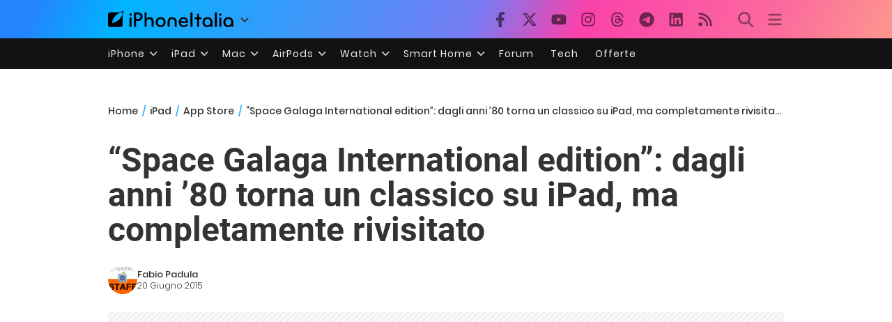

--- FILE ---
content_type: text/html; charset=UTF-8
request_url: https://ipad.iphoneitalia.com/189272/space-galaga-international-edition-dagli-anni-80-torna-un-classico-su-ipad-ma-completamente-rivisitato
body_size: 29130
content:
<!doctype html>
<html lang="it-IT">

<head>
    <meta charset="UTF-8">
    <meta name="viewport" content="width=device-width, initial-scale=1">
    <link rel="profile" href="https://gmpg.org/xfn/11">
    <link rel="apple-touch-icon" sizes="180x180" href="/favicon-apple-touch-icon.png">
    <link rel="icon" type="image/png" sizes="32x32" href="/favicon-32x32.png">
    <link rel="icon" type="image/png" sizes="16x16" href="/favicon-16x16.png">
    <link rel="manifest" href="/favicon-site.webmanifest">
    <link rel="mask-icon" href="/favicon-safari-pinned-tab.svg" color="#00B4FF">
    <link rel="shortcut icon" href="/favicon.ico">

    
<script
  src="https://browser.sentry-cdn.com/7.101.1/bundle.tracing.min.js"
  crossorigin="anonymous"
></script>

<script>
  Sentry.init({
    dsn: "https://7a46500310191e71061598b9983d97f7@o4510573385416704.ingest.de.sentry.io/4510573388496976",

    integrations: [
      new Sentry.BrowserTracing(),
    ],

    tracesSampleRate: 0.2,

    environment: "production",
  });
</script>

<!-- Pre -->
<link rel="preload" href="https://ipad.iphoneitalia.com/wp-content/themes/spinblog-common-theme/js/dist/theme-bundle.min.js?ver=20260130-0" as="script">
<link rel="preload" href="https://ipad.iphoneitalia.com/wp-content/themes/spinblog-common-theme/js/dist/config-iphoneita.min.js?ver=6.2.8" as="script">
<link rel="preconnect" href="https://cdn.clickiocdn.com" crossorigin>
<link rel="preconnect" href="https://up.clickiocdn.com" crossorigin>
<link rel="preconnect" href="https://s.clickiocdn.com" crossorigin><!-- End Pre -->

<meta name="msapplication-TileColor" content="#00B4FF">
<!-- <meta name="theme-color" content="#000"> -->
<meta name="facebook-domain-verification" content="fs8bxneuscsojz5jn9cczq1e66gqzh" />

            <meta name="is_review" content="0" />
        <meta name='robots' content='max-image-preview:large' />

	<!-- This site is optimized with the Yoast SEO Premium plugin v20.4 (Yoast SEO v20.4) - https://yoast.com/wordpress/plugins/seo/ -->
	<title>&quot;Space Galaga International edition&quot;: dagli anni &#039;80 torna un classico su iPad, ma completamente rivisitato</title>
	<link rel="canonical" href="https://ipad.iphoneitalia.com/189272/space-galaga-international-edition-dagli-anni-80-torna-un-classico-su-ipad-ma-completamente-rivisitato" />
	<meta property="og:locale" content="it_IT" />
	<meta property="og:type" content="article" />
	<meta property="og:title" content="&quot;Space Galaga International edition&quot;: dagli anni &#039;80 torna un classico su iPad, ma completamente rivisitato" />
	<meta property="og:description" content="Da&nbsp;Bandai Namco Entertainment arriva su App Store un nuovo titolo che ricorda i bei tempi passati.&nbsp;&ldquo;Space Galaga International edition&rdquo;, direttamente dagli anni &rsquo;80, approda nella nostra era con una veste grafica migliorata, nuovi contenuti, ma con la stessa capacit&agrave; di coinvolgimento che l&rsquo;ha reso noto in tutto il mondo.VEDI SU APP STORE La piccola, ma [&hellip;]" />
	<meta property="og:url" content="https://ipad.iphoneitalia.com/189272/space-galaga-international-edition-dagli-anni-80-torna-un-classico-su-ipad-ma-completamente-rivisitato" />
	<meta property="og:site_name" content="iPad - iPhone Italia" />
	<meta property="article:publisher" content="https://www.facebook.com/iphoneitaliablog/" />
	<meta property="article:published_time" content="2015-06-20T14:24:45+00:00" />
	<meta property="article:modified_time" content="2015-06-18T10:25:00+00:00" />
	<meta property="og:image" content="https://static.ipaditalia.com/wp-content/uploads/2015/06/Space-Galaga-iPad-pic0.jpeg" />
	<meta property="og:image:width" content="360" />
	<meta property="og:image:height" content="480" />
	<meta property="og:image:type" content="image/jpeg" />
	<meta name="author" content="Fabio Padula" />
	<meta name="twitter:label1" content="Scritto da" />
	<meta name="twitter:data1" content="Fabio Padula" />
	<meta name="twitter:label2" content="Tempo di lettura stimato" />
	<meta name="twitter:data2" content="1 minuto" />
	<script type="application/ld+json" class="yoast-schema-graph">{"@context":"https://schema.org","@graph":[{"@type":"Article","@id":"https://ipad.iphoneitalia.com/189272/space-galaga-international-edition-dagli-anni-80-torna-un-classico-su-ipad-ma-completamente-rivisitato#article","isPartOf":{"@id":"https://ipad.iphoneitalia.com/189272/space-galaga-international-edition-dagli-anni-80-torna-un-classico-su-ipad-ma-completamente-rivisitato"},"author":{"name":"Fabio Padula","@id":"https://ipad.iphoneitalia.com/#/schema/person/31448ef787b5bfb43b3e9a4a799a4993"},"headline":"&#8220;Space Galaga International edition&#8221;: dagli anni &#8217;80 torna un classico su iPad, ma completamente rivisitato","datePublished":"2015-06-20T14:24:45+00:00","dateModified":"2015-06-18T10:25:00+00:00","mainEntityOfPage":{"@id":"https://ipad.iphoneitalia.com/189272/space-galaga-international-edition-dagli-anni-80-torna-un-classico-su-ipad-ma-completamente-rivisitato"},"wordCount":140,"commentCount":0,"publisher":{"@id":"https://ipad.iphoneitalia.com/#organization"},"image":{"@id":"https://ipad.iphoneitalia.com/189272/space-galaga-international-edition-dagli-anni-80-torna-un-classico-su-ipad-ma-completamente-rivisitato#primaryimage"},"thumbnailUrl":"https://static-ipad.iphoneitalia.com/wp-content/uploads/2015/06/Space-Galaga-iPad-pic0.jpeg","keywords":["alieni","Bandai Namco","giochi iPad","iOS","Space Galaga International edition","space shooter","sparatutto","Spazio"],"articleSection":["App Store","Giochi"],"inLanguage":"it-IT","potentialAction":[{"@type":"CommentAction","name":"Comment","target":["https://ipad.iphoneitalia.com/189272/space-galaga-international-edition-dagli-anni-80-torna-un-classico-su-ipad-ma-completamente-rivisitato#respond"]}],"copyrightYear":"2015","copyrightHolder":{"@id":"https://ipad.iphoneitalia.com/#organization"}},{"@type":"WebPage","@id":"https://ipad.iphoneitalia.com/189272/space-galaga-international-edition-dagli-anni-80-torna-un-classico-su-ipad-ma-completamente-rivisitato","url":"https://ipad.iphoneitalia.com/189272/space-galaga-international-edition-dagli-anni-80-torna-un-classico-su-ipad-ma-completamente-rivisitato","name":"\"Space Galaga International edition\": dagli anni '80 torna un classico su iPad, ma completamente rivisitato","isPartOf":{"@id":"https://ipad.iphoneitalia.com/#website"},"primaryImageOfPage":{"@id":"https://ipad.iphoneitalia.com/189272/space-galaga-international-edition-dagli-anni-80-torna-un-classico-su-ipad-ma-completamente-rivisitato#primaryimage"},"image":{"@id":"https://ipad.iphoneitalia.com/189272/space-galaga-international-edition-dagli-anni-80-torna-un-classico-su-ipad-ma-completamente-rivisitato#primaryimage"},"thumbnailUrl":"https://static-ipad.iphoneitalia.com/wp-content/uploads/2015/06/Space-Galaga-iPad-pic0.jpeg","datePublished":"2015-06-20T14:24:45+00:00","dateModified":"2015-06-18T10:25:00+00:00","breadcrumb":{"@id":"https://ipad.iphoneitalia.com/189272/space-galaga-international-edition-dagli-anni-80-torna-un-classico-su-ipad-ma-completamente-rivisitato#breadcrumb"},"inLanguage":"it-IT","potentialAction":[{"@type":"ReadAction","target":["https://ipad.iphoneitalia.com/189272/space-galaga-international-edition-dagli-anni-80-torna-un-classico-su-ipad-ma-completamente-rivisitato"]}]},{"@type":"ImageObject","inLanguage":"it-IT","@id":"https://ipad.iphoneitalia.com/189272/space-galaga-international-edition-dagli-anni-80-torna-un-classico-su-ipad-ma-completamente-rivisitato#primaryimage","url":"https://static-ipad.iphoneitalia.com/wp-content/uploads/2015/06/Space-Galaga-iPad-pic0.jpeg","contentUrl":"https://static-ipad.iphoneitalia.com/wp-content/uploads/2015/06/Space-Galaga-iPad-pic0.jpeg","width":360,"height":480},{"@type":"BreadcrumbList","@id":"https://ipad.iphoneitalia.com/189272/space-galaga-international-edition-dagli-anni-80-torna-un-classico-su-ipad-ma-completamente-rivisitato#breadcrumb","itemListElement":[{"@type":"ListItem","position":1,"name":"Home (iPad)","item":"https://ipad.iphoneitalia.com/"},{"@type":"ListItem","position":2,"name":"App Store","item":"https://ipad.iphoneitalia.com/category/app-store"},{"@type":"ListItem","position":3,"name":"Giochi","item":"https://ipad.iphoneitalia.com/category/app-store/giochi-app-store"},{"@type":"ListItem","position":4,"name":"&#8220;Space Galaga International edition&#8221;: dagli anni &#8217;80 torna un classico su iPad, ma completamente rivisitato"}]},{"@type":"WebSite","@id":"https://ipad.iphoneitalia.com/#website","url":"https://ipad.iphoneitalia.com/","name":"iPad - iPhone Italia","description":"Sezione iPad","publisher":{"@id":"https://ipad.iphoneitalia.com/#organization"},"potentialAction":[{"@type":"SearchAction","target":{"@type":"EntryPoint","urlTemplate":"https://ipad.iphoneitalia.com/?s={search_term_string}"},"query-input":"required name=search_term_string"}],"inLanguage":"it-IT"},{"@type":"Organization","@id":"https://ipad.iphoneitalia.com/#organization","name":"Spinblog","url":"https://ipad.iphoneitalia.com/","logo":{"@type":"ImageObject","inLanguage":"it-IT","@id":"https://ipad.iphoneitalia.com/#/schema/logo/image/","url":"https://static-ipad.iphoneitalia.com/wp-content/uploads/2020/05/Round-Logo-2019.png","contentUrl":"https://static-ipad.iphoneitalia.com/wp-content/uploads/2020/05/Round-Logo-2019.png","width":512,"height":512,"caption":"Spinblog"},"image":{"@id":"https://ipad.iphoneitalia.com/#/schema/logo/image/"},"sameAs":["https://www.facebook.com/iphoneitaliablog/","https://twitter.com/iPhone_Italia","https://www.instagram.com/iphoneitaliaofficial/","https://www.youtube.com/user/iPhoneItalia"]},{"@type":"Person","@id":"https://ipad.iphoneitalia.com/#/schema/person/31448ef787b5bfb43b3e9a4a799a4993","name":"Fabio Padula","image":{"@type":"ImageObject","inLanguage":"it-IT","@id":"https://ipad.iphoneitalia.com/#/schema/person/image/","url":"https://secure.gravatar.com/avatar/1f4de85b046801211229991a2591dc79?s=96&d=mm&r=x","contentUrl":"https://secure.gravatar.com/avatar/1f4de85b046801211229991a2591dc79?s=96&d=mm&r=x","caption":"Fabio Padula"},"url":"https://ipad.iphoneitalia.com/author/difensiphone"}]}</script>
	<!-- / Yoast SEO Premium plugin. -->


<link rel="alternate" type="application/rss+xml" title="iPad - iPhone Italia &raquo; Feed" href="https://ipad.iphoneitalia.com/feed" />
<link rel="alternate" type="application/rss+xml" title="iPad - iPhone Italia &raquo; Feed dei commenti" href="https://ipad.iphoneitalia.com/comments/feed" />
<link rel="alternate" type="application/rss+xml" title="iPad - iPhone Italia &raquo; &#8220;Space Galaga International edition&#8221;: dagli anni &#8217;80 torna un classico su iPad, ma completamente rivisitato Feed dei commenti" href="https://ipad.iphoneitalia.com/189272/space-galaga-international-edition-dagli-anni-80-torna-un-classico-su-ipad-ma-completamente-rivisitato/feed" />
<link rel='stylesheet' id='spinblog-theme-style-css' href='https://ipad.iphoneitalia.com/wp-content/themes/spinblog-common-theme/style.css?ver=20260130-0'  media='all' />
<link rel='stylesheet' id='aawp-css' href='https://ipad.iphoneitalia.com/wp-content/plugins/aawp/assets/dist/css/main.css?ver=4.2.8'  media='all' />
<script  defer src='https://ipad.iphoneitalia.com/wp-includes/js/jquery/jquery.min.js?ver=3.6.4' id='jquery-core-js'></script>
<script  defer src='https://ipad.iphoneitalia.com/wp-includes/js/jquery/jquery-migrate.min.js?ver=3.4.0' id='jquery-migrate-js'></script>
<link rel="https://api.w.org/" href="https://ipad.iphoneitalia.com/wp-json/" /><link rel="alternate" type="application/json" href="https://ipad.iphoneitalia.com/wp-json/wp/v2/posts/189272" /><link rel="EditURI" type="application/rsd+xml" title="RSD" href="https://ipad.iphoneitalia.com/xmlrpc.php?rsd" />
<link rel="wlwmanifest" type="application/wlwmanifest+xml" href="https://ipad.iphoneitalia.com/wp-includes/wlwmanifest.xml" />
<meta name="generator" content="WordPress 6.2.8" />
<link rel='shortlink' href='https://ipad.iphoneitalia.com/?p=189272' />
<link rel="alternate" type="application/json+oembed" href="https://ipad.iphoneitalia.com/wp-json/oembed/1.0/embed?url=https%3A%2F%2Fipad.iphoneitalia.com%2F189272%2Fspace-galaga-international-edition-dagli-anni-80-torna-un-classico-su-ipad-ma-completamente-rivisitato" />
<link rel="alternate" type="text/xml+oembed" href="https://ipad.iphoneitalia.com/wp-json/oembed/1.0/embed?url=https%3A%2F%2Fipad.iphoneitalia.com%2F189272%2Fspace-galaga-international-edition-dagli-anni-80-torna-un-classico-su-ipad-ma-completamente-rivisitato&#038;format=xml" />
<style type="text/css">.aawp .aawp-tb__row--highlight{background-color:#256aaf;}.aawp .aawp-tb__row--highlight{color:#fff;}.aawp .aawp-tb__row--highlight a{color:#fff;}</style>
<!--Plugin WP Missed Schedule 2013.1231.2013 Active - Tag 6707293c0218e2d8b7aa38d418ffa608-->

<!-- This site is patched which an important unfixed problem since WordPress 2.5+ to 3.9+ -->

    
<!-- CMP -->

<!-- TCF stub -->
<script type="text/javascript">
!function(){"use strict";var t,e,o=(t=function(t){function e(t){return(e="function"==typeof Symbol&&"symbol"==typeof Symbol.iterator?function(t){return typeof t}:function(t){return t&&"function"==typeof Symbol&&t.constructor===Symbol&&t!==Symbol.prototype?"symbol":typeof t})(t)}t.exports=function(){for(var t,o,n=[],r=window,a=r;a;){try{if(a.frames.__tcfapiLocator){t=a;break}}catch(t){}if(a===r.top)break;a=a.parent}t||(function t(){var e=r.document,o=!!r.frames.__tcfapiLocator;if(!o)if(e.body){var n=e.createElement("iframe");n.style.cssText="display:none",n.name="__tcfapiLocator",e.body.appendChild(n)}else setTimeout(t,5);return!o}(),r.__tcfapi=function(){for(var t=arguments.length,e=new Array(t),r=0;r<t;r++)e[r]=arguments[r];if(!e.length)return n;"setGdprApplies"===e[0]?e.length>3&&2===parseInt(e[1],10)&&"boolean"==typeof e[3]&&(o=e[3],"function"==typeof e[2]&&e[2]("set",!0)):"ping"===e[0]?"function"==typeof e[2]&&e[2]({gdprApplies:o,cmpLoaded:!1,cmpStatus:"stub"}):n.push(e)},r.addEventListener("message",(function(t){var o="string"==typeof t.data,n={};if(o)try{n=JSON.parse(t.data)}catch(t){}else n=t.data;var r="object"===e(n)&&null!==n?n.__tcfapiCall:null;r&&window.__tcfapi(r.command,r.version,(function(e,n){var a={__tcfapiReturn:{returnValue:e,success:n,callId:r.callId}};t&&t.source&&t.source.postMessage&&t.source.postMessage(o?JSON.stringify(a):a,"*")}),r.parameter)}),!1))}},t(e={exports:{}}),e.exports);o()}();
</script>

<!-- Default Consent Mode config -->
<script>
    //<![CDATA[
    window.dataLayer = window.dataLayer || [];
    function gtag(){dataLayer.push(arguments);}
    gtag('consent', 'default', {
        'ad_storage': 'denied',
        'analytics_storage': 'denied',
        'functionality_storage': 'denied',
        'personalization_storage': 'denied',
        'security_storage': 'denied',
        'ad_user_data': 'denied',
        'ad_personalization': 'denied',
        'wait_for_update': 1500
    });
    gtag('set', 'ads_data_redaction', false);
    gtag('set', 'url_passthrough', true);
    (function(){
        const s={adStorage:{storageName:"ad_storage",serialNumber:0},analyticsStorage:{storageName:"analytics_storage",serialNumber:1},functionalityStorage:{storageName:"functionality_storage",serialNumber:2},personalizationStorage:{storageName:"personalization_storage",serialNumber:3},securityStorage:{storageName:"security_storage",serialNumber:4},adUserData:{storageName:"ad_user_data",serialNumber:5},adPersonalization:{storageName:"ad_personalization",serialNumber:6}};let c=localStorage.getItem("__lxG__consent__v2");if(c){c=JSON.parse(c);if(c&&c.cls_val)c=c.cls_val;if(c)c=c.split("|");if(c&&c.length&&typeof c[14]!==undefined){c=c[14].split("").map(e=>e-0);if(c.length){let t={};Object.values(s).sort((e,t)=>e.serialNumber-t.serialNumber).forEach(e=>{t[e.storageName]=c[e.serialNumber]?"granted":"denied"});gtag("consent","update",t)}}}
        if(Math.random() < 0.05) {if (window.dataLayer && (window.dataLayer.some(e => e[0] === 'js' && e[1] instanceof Date) || window.dataLayer.some(e => e['event'] === 'gtm.js' && e['gtm.start'] == true ))) {document.head.appendChild(document.createElement('img')).src = "//clickiocdn.com/utr/gtag/?sid=205463";}}
    })();
    //]]>
</script>

<!-- Clickio Consent Main tag -->
<script async type="text/javascript" src="//clickiocmp.com/t/consent_205463.js"></script>
<!-- End CMP -->

<!-- Google Tag Manager -->
<script>(function(w,d,s,l,i){w[l]=w[l]||[];w[l].push({'gtm.start':
new Date().getTime(),event:'gtm.js'});var f=d.getElementsByTagName(s)[0],
j=d.createElement(s),dl=l!='dataLayer'?'&l='+l:'';j.async=true;j.src=
'https://www.googletagmanager.com/gtm.js?id='+i+dl;f.parentNode.insertBefore(j,f);
})(window,document,'script','dataLayer','GTM-M3J287D');</script>
<!-- End Google Tag Manager --></head>

<body class="post-template-default single single-post postid-189272 single-format-standard aawp-custom no-sidebar">

    
<script>
  (function(){
    const saved = document.cookie.match(/dark_mode=(true|false)/)?.[1];
    const prefersDark = window.matchMedia('(prefers-color-scheme: dark)').matches;
    const isDark = saved !== undefined ? saved === 'true' : prefersDark;
    document.body.classList.toggle('dark-mode', isDark);
  })();
</script>

<!-- Google Tag Manager (noscript) -->
<noscript><iframe src="https://www.googletagmanager.com/ns.html?id=GTM-M3J287D"
height="0" width="0" style="display:none;visibility:hidden"></iframe></noscript>
<!-- End Google Tag Manager (noscript) -->
    <div id="site">

        <header id="header" class="site-header headroom ">

            <nav class="navbar navbar-expand-sm">

                <div class="container">


                    <div id="logo" class="navbar-brand" style="display: flex; align-items: center;">
                        <a title="iPhoneItalia Homepage" href="https://www.iphoneitalia.com" alt="iPhoneItalia Homepage">
                                                            <svg class="logo-svg" xmlns="http://www.w3.org/2000/svg" viewBox="0 0 353 45">
                                <g>
                                    <path d="M212.637,16.932c-7.887,0-13.693,5.99-13.693,13.998c0,7.641,4.828,13.997,13.938,13.997c4.4,0,8.557-1.772,10.881-4.462
                                        c0.428-0.489,0.732-1.039,0.732-1.648c0-1.469-1.1-2.386-2.384-2.386c-0.733,0-1.405,0.429-1.894,0.917
                                        c-2.018,1.895-3.914,2.994-7.092,2.994c-5.072,0-7.947-3.177-8.253-7.396h18.276c1.652,0,2.201-0.977,2.201-1.955
                                        C225.35,23.167,220.338,16.932,212.637,16.932 M220.032,28.301h-15.037c0.55-3.79,3.423-6.785,7.642-6.785
                                        C216.793,21.516,219.543,24.634,220.032,28.301"/>
                                    <path d="M167.707,29.707v12.104c0,1.588,1.283,2.871,2.872,2.871c1.59,0,2.873-1.283,2.873-2.871V29.035
                                        c0-3.852,2.995-6.848,7.03-6.848c4.035,0,7.09,2.996,7.09,6.848v12.775c0,1.588,1.283,2.871,2.873,2.871s2.873-1.283,2.873-2.871
                                        V29.707c0-7.151-5.44-12.775-12.836-12.775C173.086,16.932,167.707,22.556,167.707,29.707"/>
                                    <path d="M162.082,30.93c0-7.703-5.502-13.999-13.998-13.999c-8.497,0-13.998,6.295-13.998,13.999
                                        c0,7.701,5.501,13.998,13.998,13.998C156.58,44.928,162.082,38.631,162.082,30.93 M156.336,30.93c0,4.951-2.873,9.107-8.252,9.107
                                        s-8.252-4.156-8.252-9.107s2.873-9.107,8.252-9.107S156.336,25.979,156.336,30.93"/>
                                    <path d="M128.46,41.811v-12.47c0-7.213-4.034-12.409-11.063-12.409c-4.036,0-7.091,1.834-8.802,5.135V5.929
                                        c0-2.017-1.284-2.934-2.874-2.934c-1.651,0-2.872,1.1-2.872,2.934v35.882c0,1.588,1.161,2.871,2.872,2.871
                                        c1.651,0,2.874-1.283,2.874-2.871V29.646c0-4.155,2.628-7.518,7.212-7.518c4.585,0,6.907,3.178,6.907,7.457v12.227
                                        c0,1.588,1.162,2.871,2.874,2.871C127.421,44.682,128.46,43.338,128.46,41.811"/>
                                    <path d="M78.942,41.688V27.507h4.328c9.291,0,13.875-4.89,13.875-11.92c0-7.029-4.584-12.103-13.875-12.103h-7.2
                                        c-1.835,0-2.996,1.222-2.996,2.995v35.208c0,1.65,1.222,2.994,2.996,2.994C77.782,44.682,78.942,43.338,78.942,41.688
                                    M84.432,8.863c4.522,0,6.846,3.118,6.846,6.724c0,3.607-2.324,6.541-6.846,6.541h-5.489V8.863H84.432z"/>
                                    <path d="M60.06,9.657c0,1.834,1.528,3.363,3.362,3.363c1.833,0,3.362-1.529,3.362-3.363c0-1.833-1.529-3.361-3.362-3.361
                                        C61.588,6.296,60.06,7.824,60.06,9.657 M66.295,41.811V20.049c0-1.589-1.223-2.873-2.873-2.873s-2.873,1.284-2.873,2.873v21.762
                                        c0,1.588,1.161,2.871,2.873,2.871C65.133,44.682,66.295,43.398,66.295,41.811"/>
                                    <path d="M352.712,30.93c0-8.253-5.197-13.999-13.998-13.999c-8.619,0-14.121,6.358-14.121,13.999
                                        c0,7.764,4.951,13.998,13.51,13.998c3.972,0,7.214-1.895,8.925-4.463v1.346c0,1.588,1.1,2.871,2.812,2.871
                                        c1.772,0,2.873-1.283,2.873-2.871V30.93z M346.965,30.93c0,4.768-3.239,9.107-8.312,9.107c-5.44,0-8.313-3.852-8.313-9.107
                                        c0-5.014,3.424-9.107,8.313-9.107S346.965,25.305,346.965,30.93"/>
                                    <path d="M318.861,41.811V20.049c0-1.589-1.221-2.873-2.873-2.873c-1.65,0-2.873,1.284-2.873,2.873v21.762
                                        c0,1.588,1.16,2.871,2.873,2.871C317.7,44.682,318.861,43.398,318.861,41.811 M312.627,9.657c0,1.834,1.527,3.363,3.361,3.363
                                        c1.832,0,3.363-1.529,3.363-3.363c0-1.833-1.531-3.361-3.363-3.361C314.154,6.296,312.627,7.824,312.627,9.657"/>
                                    <path d="M306.38,41.586V5.889c0-1.773-1.161-2.995-2.873-2.995c-1.833,0-2.994,1.345-2.994,2.995v35.697
                                        c0,1.65,1.222,2.996,2.994,2.996C305.219,44.582,306.38,43.236,306.38,41.586"/>
                                    <path d="M294.004,30.93c0-8.253-5.195-13.999-13.998-13.999c-8.618,0-14.12,6.358-14.12,13.999c0,7.764,4.951,13.998,13.51,13.998
                                        c3.972,0,7.212-1.895,8.925-4.463v1.346c0,1.588,1.1,2.871,2.812,2.871c1.772,0,2.872-1.283,2.872-2.871V30.93z M288.258,30.93
                                        c0,4.768-3.239,9.107-8.312,9.107c-5.44,0-8.313-3.852-8.313-9.107c0-5.014,3.424-9.107,8.313-9.107S288.258,25.305,288.258,30.93"
                                        />
                                    <path d="M256.165,41.811V22.433h5.256c1.347,0,2.386-1.039,2.386-2.384c0-1.345-1.039-2.384-2.386-2.384h-5.256V9.657
                                        c0-1.589-1.161-2.872-2.873-2.872c-1.711,0-2.873,1.283-2.873,2.872v8.008h-4.646c-1.344,0-2.383,1.039-2.383,2.384
                                        c0,1.345,1.039,2.384,2.383,2.384h4.646v19.378c0,1.588,1.162,2.871,2.873,2.871C255.004,44.682,256.165,43.398,256.165,41.811"/>
                                    <path d="M237.84,41.586V5.889c0-1.773-1.161-2.995-2.873-2.995c-1.834,0-2.994,1.345-2.994,2.995v35.697
                                        c0,1.65,1.223,2.996,2.994,2.996C236.679,44.582,237.84,43.236,237.84,41.586"/>
                                    <path style="fill-rule:evenodd;clip-rule:evenodd;" d="M43.945,0.009c-1.606-0.115-6.496,0.809-12.004,3.313H5.351
                                        C2.396,3.322,0,5.718,0,8.673v30.559c0,2.955,2.396,5.349,5.351,5.349h30.558c2.955,0,5.35-2.394,5.35-5.349V11.06
                                        C43.345,5.931,44.076,1.515,43.945,0.009z M31.753,22.869c-7.735,7.683-18.304,10.564-20.631,10.513
                                        c-0.091-2.326,2.614-12.942,10.167-20.803c7.733-7.682,18.304-10.564,20.63-10.511C42.011,4.393,39.305,15.01,31.753,22.869z"/>
                                </svg>
                                                    </a>
                        <div class="logo-caret-wrap">
                            <button id="header-menu-toggle" aria-label="Apri menu">
                                <svg width="20" height="20" viewBox="0 0 20 20"><polyline points="5,8 10,13 15,8" fill="none" stroke="#333" stroke-width="2"/></svg>
                            </button>
                            <div id="header-dropdown-menu">
                                <ul class="menu">
                                    <li class="menu-item home">
                                        <a href="https://www.iphoneitalia.com" class="menu-link" title="iPhoneItalia Home">
                                            <svg class="icon sprite home" width="16" height="16"><use href="#home"></use></svg>
                                            Home
                                        </a>
                                    </li>
                                    <li class="menu-item ipad">
                                        <a href="https://ipad.iphoneitalia.com/" class="menu-link" title="Sezione iPad">
                                            <svg class="icon sprite ipad" width="16" height="16"><use href="#ipad"></use></svg>
                                            iPad
                                        </a>
                                    </li>
                                    <li class="menu-item mac">
                                        <a href="https://mac.iphoneitalia.com/" class="menu-link" title="Sezione Mac">
                                            <svg class="icon sprite mac" width="16" height="16"><use href="#mac"></use></svg>
                                            Mac
                                        </a>
                                    </li>
                                    <li class="menu-item forum">
                                        <a href="https://forum.iphoneitalia.com/" class="menu-link" title="iPhoneItalia Forum" target="_blank" rel="noopener noreferrer">
                                            <svg class="icon sprite forum" width="16" height="16"><use href="#forum"></use></svg>
                                            Forum
                                        </a>
                                    </li>
                                </ul>
                            </div>
                        </div>
                    </div><!-- .logo -->

                    
                                        <div id="social-navigation" class="d-none d-lg-block">
                        <ul>
                            <li class="nav-item"><a href="https://www.facebook.com/iphoneitaliablog/" 
                        target="_blank" 
                        title="Facebook" 
                        class="nav-link">
                        <svg class="icon sprite facebook">
                            <use href="#facebook"></use>
                        </svg>
                        </a></li><li class="nav-item"><a href="https://twitter.com/iphone_italia" 
                        target="_blank" 
                        title="Twitter" 
                        class="nav-link">
                        <svg class="icon sprite twitter">
                            <use href="#twitter"></use>
                        </svg>
                        </a></li><li class="nav-item"><a href="https://www.youtube.com/user/iPhoneItalia" 
                        target="_blank" 
                        title="Youtube" 
                        class="nav-link">
                        <svg class="icon sprite youtube">
                            <use href="#youtube"></use>
                        </svg>
                        </a></li><li class="nav-item"><a href="https://www.instagram.com/iphoneitaliaofficial/" 
                        target="_blank" 
                        title="Instagram" 
                        class="nav-link">
                        <svg class="icon sprite instagram">
                            <use href="#instagram"></use>
                        </svg>
                        </a></li><li class="nav-item"><a href="https://www.threads.com/@iphoneitaliaofficial" 
                        target="_blank" 
                        title="Threads" 
                        class="nav-link">
                        <svg class="icon sprite threads">
                            <use href="#threads"></use>
                        </svg>
                        </a></li><li class="nav-item"><a href="https://t.me/iPhoneItaliaTelegram" 
                        target="_blank" 
                        title="Telegram" 
                        class="nav-link">
                        <svg class="icon sprite telegram">
                            <use href="#telegram"></use>
                        </svg>
                        </a></li><li class="nav-item"><a href="https://www.linkedin.com/company/iphoneitalia/" 
                        target="_blank" 
                        title="LinkedIn" 
                        class="nav-link">
                        <svg class="icon sprite linkedin">
                            <use href="#linkedin"></use>
                        </svg>
                        </a></li><li class="nav-item"><a href="https://www.iphoneitalia.com/feed" 
                        target="_blank" 
                        title="RSS" 
                        class="nav-link">
                        <svg class="icon sprite rss">
                            <use href="#rss"></use>
                        </svg>
                        </a></li>                        </ul>
                    </div><!-- #social-navigation desktop -->
                    
                    <div id="tools-navigation" class="ml-sm-0 ml-md-3">
                        <ul>
                            <li class="nav-item float-right float-sm-none">
                                <a href="#" class="nav-link icon search" title="Cerca">
                                    <svg class="icon sprite lens">
                                        <use href="#lens"></use>
                                    </svg>
                                </a>
                            </li>
                            <li class="nav-item float-left float-sm-none mr-0">
                                <a href="#" class="nav-link icon menu" title="Menu">
                                    <svg class="icon sprite menu">
                                        <use href="#menu"></use>
                                    </svg>
                                </a>
                            </li>
                        </ul>
                    </div><!-- #tools-navigation -->

                </div><!-- .container -->

            </nav><!-- .navbar -->

            <div class="secondary-menu-wrap">
                <div id="secondary-menu" class="container"><ul id="menu-menu-orizzontale-top" class="menu"><li id="menu-item-798062" class="menu-item menu-item-type-custom menu-item-object-custom menu-item-has-children menu-item-798062"><a href="#iPhone" class="nav-link">iPhone</a>
<ul class="sub-menu">
	<li id="menu-item-841283" class="menu-item menu-item-type-custom menu-item-object-custom menu-item-841283"><a href="https://www.iphoneitalia.com/841112/iphone-air-e-ora-ufficiale-apple-presenta-il-modello-piu-sottile" class="nav-link">iPhone Air</a></li>
	<li id="menu-item-798064" class="menu-item menu-item-type-custom menu-item-object-custom menu-item-798064"><a title="iPhone 13" href="https://www.iphoneitalia.com/841145/ecco-liphone-17-caratteristiche-prezzi-e-novita-finalmente-promotion" class="nav-link">iPhone 17</a></li>
	<li id="menu-item-798063" class="menu-item menu-item-type-custom menu-item-object-custom menu-item-798063"><a title="iPhone 14" href="https://www.iphoneitalia.com/841122/apple-presenta-iphone-17-pro-e-iphone-17-pro-max-caratteristiche-prezzi-e-tutte-le-novita" class="nav-link">iPhone 17 Pro</a></li>
	<li id="menu-item-798067" class="menu-item menu-item-type-custom menu-item-object-custom menu-item-798067"><a title="iPhone SE" href="https://www.iphoneitalia.com/834575/apple-svela-liphone-16e-caratteristiche-novita-e-prezzi" class="nav-link">iPhone 16e</a></li>
	<li id="menu-item-829740" class="menu-item menu-item-type-post_type menu-item-object-post menu-item-829740"><a href="https://www.iphoneitalia.com/829556/apple-presenta-iphone-16-camera-control-tasto-azione-chip-a18-e-apple-intelligence" class="nav-link">iPhone 16</a></li>
	<li id="menu-item-829744" class="menu-item menu-item-type-post_type menu-item-object-post menu-item-829744"><a href="https://www.iphoneitalia.com/829603/apple-svela-iphone-16-pro-e-iphone-16-pro-max" class="nav-link">iPhone 16 Pro</a></li>
	<li id="menu-item-812588" class="menu-item menu-item-type-custom menu-item-object-custom menu-item-812588"><a title="iPhone 15" href="https://www.iphoneitalia.com/iphone-15" class="nav-link">iPhone 15</a></li>
	<li id="menu-item-800872" class="menu-item menu-item-type-custom menu-item-object-custom menu-item-800872"><a title="iPhone Ricondizionati" href="https://www.iphoneitalia.com/miglior-sito-iphone-ricondizionati" class="nav-link">iPhone Ricondizionati</a></li>
	<li id="menu-item-830809" class="menu-item menu-item-type-post_type menu-item-object-page menu-item-830809"><a href="https://www.iphoneitalia.com/migliori-cover-iphone" class="nav-link">Migliori cover</a></li>
	<li id="menu-item-812872" class="menu-item menu-item-type-custom menu-item-object-custom menu-item-812872"><a title="Cuffie e Auricolari" href="https://iphoneitalia.com/migliori-cuffie-auricolari-bluetooth-per-iphone" class="nav-link">Cuffie e Auricolari</a></li>
	<li id="menu-item-802718" class="menu-item menu-item-type-custom menu-item-object-custom menu-item-802718"><a title="AirTag" href="https://www.iphoneitalia.com/airtag" class="nav-link">AirTag</a></li>
	<li id="menu-item-798072" class="menu-item menu-item-type-custom menu-item-object-custom menu-item-798072"><a title="iOS 15" href="https://www.iphoneitalia.com/829942/apple-rilascia-ufficialmente-ios-18-ecco-le-novita" class="nav-link">iOS 18</a></li>
	<li id="menu-item-809981" class="menu-item menu-item-type-custom menu-item-object-custom menu-item-809981"><a title="iOS 17" href="https://www.iphoneitalia.com/ios-17" class="nav-link">iOS 17</a></li>
	<li id="menu-item-798071" class="menu-item menu-item-type-custom menu-item-object-custom menu-item-798071"><a title="iOS 16" href="https://www.iphoneitalia.com/ios-16" class="nav-link">iOS 16</a></li>
</ul>
</li>
<li id="menu-item-798078" class="menu-item menu-item-type-custom menu-item-object-custom menu-item-has-children menu-item-798078"><a title="iPad" href="#iPad" class="nav-link">iPad</a>
<ul class="sub-menu">
	<li id="menu-item-800057" class="menu-item menu-item-type-custom menu-item-object-custom menu-item-800057"><a title="iPad Air" href="https://ipad.iphoneitalia.com/208848/apple-presenta-ipad-air-m3-e-la-nuova-magic-keyboard" class="nav-link">iPad Air</a></li>
	<li id="menu-item-800058" class="menu-item menu-item-type-custom menu-item-object-custom menu-item-800058"><a title="iPad 10" href="https://ipad.iphoneitalia.com/208855/ecco-il-nuovo-ipad-11-il-tablet-entry-level-di-apple" class="nav-link">iPad 11</a></li>
	<li id="menu-item-800059" class="menu-item menu-item-type-custom menu-item-object-custom menu-item-800059"><a title="iPad Mini" href="https://ipad.iphoneitalia.com/ipad-mini" class="nav-link">iPad Mini</a></li>
	<li id="menu-item-798079" class="menu-item menu-item-type-custom menu-item-object-custom menu-item-798079"><a title="iPad Pro" href="https://www.iphoneitalia.com/ipad-pro-2022" class="nav-link">iPad Pro</a></li>
	<li id="menu-item-800068" class="menu-item menu-item-type-custom menu-item-object-custom menu-item-800068"><a title="iPadOS 16" href="https://ipad.iphoneitalia.com/208681/ecco-ipados-18-ora-disponibile-ufficialmente" class="nav-link">iPadOS 18</a></li>
	<li id="menu-item-810305" class="menu-item menu-item-type-custom menu-item-object-custom menu-item-810305"><a title="iPadOS 17" href="https://ipad.iphoneitalia.com/ipados-17" class="nav-link">iPadOS 17</a></li>
	<li id="menu-item-803835" class="menu-item menu-item-type-custom menu-item-object-custom menu-item-803835"><a title="Apple Pencil" href="https://ipad.iphoneitalia.com/apple-pencil" class="nav-link">Apple Pencil</a></li>
</ul>
</li>
<li id="menu-item-798086" class="menu-item menu-item-type-custom menu-item-object-custom menu-item-has-children menu-item-798086"><a title="Mac" href="#Mac" class="nav-link">Mac</a>
<ul class="sub-menu">
	<li id="menu-item-800060" class="menu-item menu-item-type-custom menu-item-object-custom menu-item-800060"><a title="MacBook Air" href="https://mac.iphoneitalia.com/123806/apple-annuncia-il-nuovo-macbook-air-m4" class="nav-link">MacBook Air</a></li>
	<li id="menu-item-800061" class="menu-item menu-item-type-custom menu-item-object-custom menu-item-800061"><a title="MacBook Pro" href="https://mac.iphoneitalia.com/123393/apple-presenta-i-nuovi-macbook-pro-con-chip-m4-m4-pro-ed-m4-max" class="nav-link">MacBook Pro</a></li>
	<li id="menu-item-800062" class="menu-item menu-item-type-custom menu-item-object-custom menu-item-800062"><a title="iMac" href="https://mac.iphoneitalia.com/123308/apple-presenta-il-nuovo-imac-con-processore-m4" class="nav-link">iMac</a></li>
	<li id="menu-item-800064" class="menu-item menu-item-type-custom menu-item-object-custom menu-item-800064"><a title="Mac mini" href="https://mac.iphoneitalia.com/123338/apple-presenta-il-nuovo-mac-mini-m4-ecco-tutte-le-novita" class="nav-link">Mac mini</a></li>
	<li id="menu-item-800063" class="menu-item menu-item-type-custom menu-item-object-custom menu-item-800063"><a title="Mac Studio" href="https://mac.iphoneitalia.com/123802/apple-presenta-il-nuovo-mac-studio-a-scelta-tra-m4-max-o-m3-ultra" class="nav-link">Mac Studio</a></li>
	<li id="menu-item-809959" class="menu-item menu-item-type-custom menu-item-object-custom menu-item-809959"><a title="Mac Pro" href="https://mac.iphoneitalia.com/mac-pro" class="nav-link">Mac Pro</a></li>
	<li id="menu-item-800067" class="menu-item menu-item-type-custom menu-item-object-custom menu-item-800067"><a title="macOS Ventura" href="https://mac.iphoneitalia.com/123119/apple-rilascia-macos-sequoia" class="nav-link">macOS Sequoia</a></li>
	<li id="menu-item-810306" class="menu-item menu-item-type-custom menu-item-object-custom menu-item-810306"><a title="macOS Sonoma" href="https://mac.iphoneitalia.com/macos-sonoma" class="nav-link">macOS Sonoma</a></li>
	<li id="menu-item-802719" class="menu-item menu-item-type-custom menu-item-object-custom menu-item-802719"><a title="Studio Display" href="https://mac.iphoneitalia.com/studio-display" class="nav-link">Studio Display</a></li>
	<li id="menu-item-802720" class="menu-item menu-item-type-custom menu-item-object-custom menu-item-802720"><a title="Pro Display XDR" href="https://mac.iphoneitalia.com/pro-display-xdr" class="nav-link">Pro Display XDR</a></li>
</ul>
</li>
<li id="menu-item-800069" class="menu-item menu-item-type-custom menu-item-object-custom menu-item-has-children menu-item-800069"><a title="AirPods" href="#AirPods" class="nav-link">AirPods</a>
<ul class="sub-menu">
	<li id="menu-item-800070" class="menu-item menu-item-type-custom menu-item-object-custom menu-item-800070"><a title="AirPods" href="https://www.iphoneitalia.com/829566/apple-svela-gli-airpods-4-ecco-tutte-le-novita" class="nav-link">AirPods</a></li>
	<li id="menu-item-800072" class="menu-item menu-item-type-custom menu-item-object-custom menu-item-800072"><a title="AirPods Pro" href="https://www.iphoneitalia.com/841123/apple-presenta-le-airpods-pro-3" class="nav-link">AirPods Pro</a></li>
	<li id="menu-item-800071" class="menu-item menu-item-type-custom menu-item-object-custom menu-item-800071"><a title="AirPods Max" href="https://www.iphoneitalia.com/airpods-max" class="nav-link">AirPods Max</a></li>
</ul>
</li>
<li id="menu-item-798080" class="menu-item menu-item-type-custom menu-item-object-custom menu-item-has-children menu-item-798080"><a title="Watch" href="#Watch" class="nav-link">Watch</a>
<ul class="sub-menu">
	<li id="menu-item-798081" class="menu-item menu-item-type-custom menu-item-object-custom menu-item-798081"><a title="Apple Watch Ultra" href="https://www.iphoneitalia.com/841124/apple-presenta-i-nuovi-apple-watch-series-11-apple-watch-se-3-ed-apple-watch-ultra-3" class="nav-link">Apple Watch Ultra 3</a></li>
	<li id="menu-item-798082" class="menu-item menu-item-type-custom menu-item-object-custom menu-item-798082"><a title="Apple Watch Series 8" href="https://www.iphoneitalia.com/841124/apple-presenta-i-nuovi-apple-watch-series-11-apple-watch-se-3-ed-apple-watch-ultra-3" class="nav-link">Apple Watch Series 11</a></li>
	<li id="menu-item-800056" class="menu-item menu-item-type-custom menu-item-object-custom menu-item-800056"><a title="Apple Watch SE" href="https://www.iphoneitalia.com/841124/apple-presenta-i-nuovi-apple-watch-series-11-apple-watch-se-3-ed-apple-watch-ultra-3" class="nav-link">Apple Watch SE 3</a></li>
	<li id="menu-item-829741" class="menu-item menu-item-type-post_type menu-item-object-post menu-item-829741"><a href="https://www.iphoneitalia.com/829537/apple-presenta-apple-watch-series-10" class="nav-link">Apple Watch Series 10</a></li>
	<li id="menu-item-813656" class="menu-item menu-item-type-custom menu-item-object-custom menu-item-813656"><a title="Apple Watch Series 9" href="https://www.iphoneitalia.com/apple-watch-series-9" class="nav-link">Apple Watch Series 9</a></li>
	<li id="menu-item-830811" class="menu-item menu-item-type-custom menu-item-object-custom menu-item-830811"><a href="https://www.iphoneitalia.com/migliori-cinturini-apple-watch" class="nav-link">Migliori cinturini</a></li>
	<li id="menu-item-800065" class="menu-item menu-item-type-custom menu-item-object-custom menu-item-800065"><a title="watchOS 9" href="https://www.iphoneitalia.com/829964/apple-rilascia-ufficialmente-watchos-11-ecco-le-novita" class="nav-link">watchOS 11</a></li>
	<li id="menu-item-800066" class="menu-item menu-item-type-custom menu-item-object-custom menu-item-800066"><a title="watchOS 10" href="https://www.iphoneitalia.com/watchos-10" class="nav-link">watchOS 10</a></li>
</ul>
</li>
<li id="menu-item-803079" class="menu-item menu-item-type-custom menu-item-object-custom menu-item-has-children menu-item-803079"><a title="Smart Home" href="#SmartHome" class="nav-link">Smart Home</a>
<ul class="sub-menu">
	<li id="menu-item-803080" class="menu-item menu-item-type-custom menu-item-object-custom menu-item-803080"><a title="Apple TV 4K" href="https://www.iphoneitalia.com/apple-tv-4k" class="nav-link">Apple TV 4K</a></li>
	<li id="menu-item-803083" class="menu-item menu-item-type-custom menu-item-object-custom menu-item-803083"><a title="tvOS 16" href="https://www.iphoneitalia.com/829985/apple-rilascia-ufficialmente-tvos-18-ecco-le-novita" class="nav-link">tvOS 18</a></li>
	<li id="menu-item-803198" class="menu-item menu-item-type-custom menu-item-object-custom menu-item-803198"><a title="HomePod" href="https://www.iphoneitalia.com/homepod" class="nav-link">HomePod</a></li>
	<li id="menu-item-803082" class="menu-item menu-item-type-custom menu-item-object-custom menu-item-803082"><a title="HomePod mini" href="https://www.iphoneitalia.com/homepod-mini" class="nav-link">HomePod mini</a></li>
	<li id="menu-item-803081" class="menu-item menu-item-type-custom menu-item-object-custom menu-item-803081"><a title="Accessori Smart Home" href="https://www.iphoneitalia.com/accessori-smart-home" class="nav-link">Accessori Smart Home</a></li>
</ul>
</li>
<li id="menu-item-798074" class="menu-item menu-item-type-custom menu-item-object-custom menu-item-798074"><a title="Forum" target="_blank" rel="noopener" href="https://forum.iphoneitalia.com" class="nav-link">Forum</a></li>
<li id="menu-item-798077" class="menu-item menu-item-type-custom menu-item-object-custom menu-item-798077"><a title="Tech" href="https://www.iphoneitalia.com/category/tecnologia" class="nav-link">Tech</a></li>
<li id="menu-item-798076" class="menu-item menu-item-type-custom menu-item-object-custom menu-item-798076"><a title="Offerte" href="https://www.iphoneitalia.com/category/offerte" class="nav-link">Offerte</a></li>
</ul></div>            </div><!-- #secondary-menu-wrap -->

        </header><!-- #header -->

        
        <div id="main" class="site-main">

            
            <div class="container">

            

    <div id="single" class="main-content full-width" data-loadmore-page="1" data-loadmore-singlepost="true"
         data-loadmore-tmpl="content-single" data-loadmore-limit="1">
        
<article id="post-189272" class="active post-189272 post type-post status-publish format-standard has-post-thumbnail hentry category-app-store category-giochi-app-store tag-alieni tag-bandai-namco tag-giochi-ipad tag-ios tag-space-galaga-international-edition tag-space-shooter tag-sparatutto tag-spazio"         data-post-url="https://ipad.iphoneitalia.com/189272/space-galaga-international-edition-dagli-anni-80-torna-un-classico-su-ipad-ma-completamente-rivisitato">

    	
    <header class="entry-header">

        <nav id="breadcrumbs"><a href="https://www.iphoneitalia.com">Home</a> <span class="slashbar">/</span> <a href="https://ipad.iphoneitalia.com/">iPad</a> <span class="slashbar">/</span> <a href="https://ipad.iphoneitalia.com/category/app-store">App Store</a> <span class="slashbar">/</span> <span>“Space Galaga International edition”: dagli anni ’80 torna un classico su iPad, ma completamente rivisitato</span></nav>
        <h1 class="entry-title">“Space Galaga International edition”: dagli anni ’80 torna un classico su iPad, ma completamente rivisitato</h1>

        
        <div class="entry-meta">
            <div class="author-block"><a href="https://ipad.iphoneitalia.com/author/difensiphone" 
                          class="avatar" style="background-image: url('https://secure.gravatar.com/avatar/1f4de85b046801211229991a2591dc79?s=96&d=mm&r=x')" 
                          title="Fabio Padula"></a><div class="author-text"><span class="author">
                  <a href="https://ipad.iphoneitalia.com/author/difensiphone"
                  class="url fn n"
                  title="Fabio Padula"
                  rel="author">Fabio Padula</a></span><span class="posted-on"><time datetime="2015-06-20T16:24:45+02:00">20 Giugno 2015</time></span></div><!-- .author-text --></div><!-- .author-block -->                    </div><!-- .entry-meta -->

	</header><!-- .entry-header -->

  

<div id="addendoContainer_9001_970x250" class="text-center mb-5 adbox ad_970x250 ad_bg"></div>
  
	<div class="entry-content">

        <div class="inner-container">
            <p>Da&nbsp;<em>Bandai Namco Entertainment </em>arriva su App Store un nuovo titolo che ricorda i bei tempi passati.&nbsp;&ldquo;Space Galaga International edition&rdquo;, direttamente dagli anni &rsquo;80, approda nella nostra era con una veste grafica migliorata, nuovi contenuti, ma con la stessa capacit&agrave; di coinvolgimento che l&rsquo;ha reso noto in tutto il mondo.</p><p><a href="https://ipad.iphoneitalia.com/space-galaga-international-edition-dagli-anni-80-torna-un-classico-su-ipad-ma-completamente-rivisitato-189272.html/space-galaga-ipad-pic0" rel="attachment wp-att-189273"><img fetchpriority="high" decoding="async" class="alignnone size-full wp-image-189273" src="https://static-ipad.iphoneitalia.com/wp-content/uploads/2015/06/Space-Galaga-iPad-pic0.jpeg" alt="Space Galaga iPad pic0" width="360" height="480"></a></p><p><!--more--></p><p><a class="artcta" target="blank" href="https://go.skimresources.com?id=94517X1548944&amp;xs=1&amp;url=https%3A%2F%2Fapps.apple.com%2Fit%2Fapp%2Fid973390620">VEDI SU APP STORE</a><div id="addendoContainer_Video" class="text-center mt-4 mb-4 ad-space"></div>
<div id="addendoContainer_9022_1_MultiSize" class="text-center mt-4 mb-4 adbox ad_horizontal_article ad-space ad_bg"></div></p><p>La piccola, ma potente e ben equipaggiata navicella spaziale dovr&agrave; affrontare numerosi livelli, cercando di eliminare il maggior numero possibile di avversari, prima ancora che questi a colpirci. Non mancano i consueti appuntamenti contro <strong>boss di fine livello</strong>, ognuno con abilit&agrave; differenti e che bisogna domare per poter risultare vittoriosi. I <strong>comandi di gioco</strong> sono basati su semplici <em>touch</em> e <em>gesture</em> precise sul display.&nbsp;Continua a leggere l&rsquo;articolo completo pubblicato su <a href="https://www.iphoneitalia.com/?p=579776" target="_blank"><em>iPhoneItalia.com</em></a>!</p><div class="aawp">

            
            
<div class="offer-box row" data-aawp-product-asin="B0D3J7VGXM" data-aawp-product-id="14024" data-aawp-tracking-id="ipit-ctx-pb-21" data-aawp-product-title="Apple iPad Pro 11    Chip M4 Progettato per Apple Intelligence display Ultra Retina XDR 256GB fotocamera frontale e posteriore da 12MP Wi-Fi 6E un giorno intero di batteria &ndash; Nero siderale">
    <div class="image-box v-align-middle">
          <a href="https://www.amazon.it/dp/B0D3J7VGXM?tag=ipit-ctx-pb-21&amp;linkCode=ogi&amp;th=1&amp;psc=1" title="Apple iPad Pro 11'': Chip M4 Progettato per Apple Intelligence, display Ultra Retina XDR, 256GB,..." rel="sponsored" target="_blank" class="product-image">
              <img loading="lazy" src="https://m.media-amazon.com/images/I/31sswpJC6AL._SS200.jpg" alt="Apple iPad Pro 11'': Chip M4 Progettato per Apple Intelligence, display Ultra Retina XDR, 256GB,...">
          </a>
          <div class="store-logo">
            <img loading="lazy" src="https://ipad.iphoneitalia.com/wp-content/themes/spinblog-common-theme/images/offers/amazon-logo.png" alt="Amazon Logo" class="amazon-logo">
          </div>
    </div>
    <div class="product-content">
        <div class="offer-time"></div>
        <h2 class="product-title">
            <a href="https://www.amazon.it/dp/B0D3J7VGXM?tag=ipit-ctx-pb-21&amp;linkCode=ogi&amp;th=1&amp;psc=1" title="Apple iPad Pro 11'': Chip M4 Progettato per Apple Intelligence, display Ultra Retina XDR, 256GB,..." rel="sponsored" target="_blank">
                Apple iPad Pro 11'': Chip M4 Progettato per Apple Intelligence, display Ultra Retina XDR, 256GB,...            </a>
        </h2>
        <div class="offer-tags">
                                                <div class="product-reduction">&minus;3%</div>
                                    </div>
    </div>
    <div class="cta-box v-align-middle">
        <div class="price-wrap">
                                                <div class="product-reduction">&minus;3%</div>
                                            <div class="prices">
                                                <span class="product-price-strike">1.009,00</span>
                                                          <span class="product-price"><strong>977,90 &euro;</strong></span>
                            </div>
            </div>
            <a href="https://www.amazon.it/dp/B0D3J7VGXM?tag=ipit-ctx-pb-21&amp;linkCode=ogi&amp;th=1&amp;psc=1" title="Apple iPad Pro 11'': Chip M4 Progettato per Apple Intelligence, display Ultra Retina XDR, 256GB,..." rel="sponsored" target="_blank" class="product-btn amazon">
                <span class="label">Vedi offerta</span>
                <span class="icon"></span>
            </a>
    </div>
</div>
            
            
<div class="offer-box row" data-aawp-product-asin="B0D3J7CKFR" data-aawp-product-id="14016" data-aawp-tracking-id="ipit-ctx-pb-21" data-aawp-product-title="Apple Pencil Pro  strumenti evoluti precisione al pixel sensibilit&agrave; all&rsquo;inclinazione e alla pressione e una latenza bassissima all&rsquo;avanguardia nel settore per scrivere disegnare e dipingere">
    <div class="image-box v-align-middle">
          <a href="https://www.amazon.it/dp/B0D3J7CKFR?tag=ipit-ctx-pb-21&amp;linkCode=ogi&amp;th=1&amp;psc=1" title="Apple Pencil Pro: strumenti evoluti, precisione al pixel, sensibilit&agrave; all&rsquo;inclinazione e alla..." rel="sponsored" target="_blank" class="product-image">
              <img loading="lazy" src="https://m.media-amazon.com/images/I/11tFwSm-qdL._SS200.jpg" alt="Apple Pencil Pro: strumenti evoluti, precisione al pixel, sensibilit&agrave; all&rsquo;inclinazione e alla...">
          </a>
          <div class="store-logo">
            <img loading="lazy" src="https://ipad.iphoneitalia.com/wp-content/themes/spinblog-common-theme/images/offers/amazon-logo.png" alt="Amazon Logo" class="amazon-logo">
          </div>
    </div>
    <div class="product-content">
        <div class="offer-time"></div>
        <h2 class="product-title">
            <a href="https://www.amazon.it/dp/B0D3J7CKFR?tag=ipit-ctx-pb-21&amp;linkCode=ogi&amp;th=1&amp;psc=1" title="Apple Pencil Pro: strumenti evoluti, precisione al pixel, sensibilit&agrave; all&rsquo;inclinazione e alla..." rel="sponsored" target="_blank">
                Apple Pencil Pro: strumenti evoluti, precisione al pixel, sensibilit&agrave; all&rsquo;inclinazione e alla...            </a>
        </h2>
        <div class="offer-tags">
                                                <div class="product-reduction">&minus;18%</div>
                                    </div>
    </div>
    <div class="cta-box v-align-middle">
        <div class="price-wrap">
                                                <div class="product-reduction">&minus;18%</div>
                                            <div class="prices">
                                                <span class="product-price-strike">149,00</span>
                                                          <span class="product-price"><strong>122,00 &euro;</strong></span>
                            </div>
            </div>
            <a href="https://www.amazon.it/dp/B0D3J7CKFR?tag=ipit-ctx-pb-21&amp;linkCode=ogi&amp;th=1&amp;psc=1" title="Apple Pencil Pro: strumenti evoluti, precisione al pixel, sensibilit&agrave; all&rsquo;inclinazione e alla..." rel="sponsored" target="_blank" class="product-btn amazon">
                <span class="label">Vedi offerta</span>
                <span class="icon"></span>
            </a>
    </div>
</div>
    
</div><span style="font-size: 12px; text-align: center; width: 100%; display: block;">In qualit&agrave; di Affiliato Amazon, iPhoneItalia riceve un guadagno dagli acquisti idonei.</span>

            
            <div id="article-widget-area"><a class="artcta amazon" title="Offerte Amazon di oggi" href="https://www.iphoneitalia.com/836164/migliori-offerte-del-giorno"  rel="noopener"><span class="text">Offerte Amazon di oggi</span><svg class="icon sprite amazon"><use href="#amazon"></use></svg></a></div>
                    </div><!-- .inner-container -->

                    <div class="social-sharing vertical d-none d-md-block">
                <div class="socialshare_links width_columns_1">
                <ul class="socialshare_links_list">
                <li class="socialshare_item">
                    <a href="https://www.facebook.com/sharer/sharer.php?u=https%3A%2F%2Fipad.iphoneitalia.com%2F189272%2Fspace-galaga-international-edition-dagli-anni-80-torna-un-classico-su-ipad-ma-completamente-rivisitato" title="Condividi articolo su Facebook" target="_blank" rel="nofollow" class="sociallink">
                    <svg class="icon sprite facebook"><use href="#facebook"></use></svg>
                    <span class="social_label">Facebook</span>
                    </a>
                </li>
                <li class="socialshare_item">
                    <a href="https://twitter.com/intent/tweet?text=%26%238220%3BSpace%20Galaga%20International%20edition%26%238221%3B%3A%20dagli%20anni%20%26%238217%3B80%20torna%20un%20classico%20su%20iPad%2C%20ma%20completamente%20rivisitato&url=https%3A%2F%2Fipad.iphoneitalia.com%2F189272%2Fspace-galaga-international-edition-dagli-anni-80-torna-un-classico-su-ipad-ma-completamente-rivisitato" title="Condividi articolo su X (Twitter)" target="_blank" rel="nofollow" class="sociallink">
                    <svg class="icon sprite twitter"><use href="#twitter"></use></svg>
                    <span class="social_label">X (Twitter)</span>
                    </a>
                </li>
                <li class="socialshare_item">
                    <a href="https://www.linkedin.com/shareArticle?mini=true&url=https%3A%2F%2Fipad.iphoneitalia.com%2F189272%2Fspace-galaga-international-edition-dagli-anni-80-torna-un-classico-su-ipad-ma-completamente-rivisitato" title="Condividi articolo su Linkedin"  target="_blank" rel="nofollow" class="sociallink">
                    <svg class="icon sprite linkedin"><use href="#linkedin"></use></svg>
                    <span class="social_label">Linkedin</span>
                    </a>
                </li>
                <li class="socialshare_item">
                    <a href="https://t.me/share/url?url=https%3A%2F%2Fipad.iphoneitalia.com%2F189272%2Fspace-galaga-international-edition-dagli-anni-80-torna-un-classico-su-ipad-ma-completamente-rivisitato&title=%26%238220%3BSpace%20Galaga%20International%20edition%26%238221%3B%3A%20dagli%20anni%20%26%238217%3B80%20torna%20un%20classico%20su%20iPad%2C%20ma%20completamente%20rivisitato" title="Condividi articolo su Telegram" target="_blank" rel="nofollow" class="sociallink">
                    <svg class="icon sprite telegram"><use href="#telegram"></use></svg>
                    <span class="social_label">Telegram</span>
                    </a>
                </li>
                <li class="socialshare_item">
                    <a href="https://wa.me/?text=%26%238220%3BSpace%20Galaga%20International%20edition%26%238221%3B%3A%20dagli%20anni%20%26%238217%3B80%20torna%20un%20classico%20su%20iPad%2C%20ma%20completamente%20rivisitato%20https%3A%2F%2Fipad.iphoneitalia.com%2F189272%2Fspace-galaga-international-edition-dagli-anni-80-torna-un-classico-su-ipad-ma-completamente-rivisitato" title="Condividi articolo su WhatsApp" target="_blank" rel="nofollow" class="sociallink">
                    <svg class="icon sprite whatsapp"><use href="#whatsapp"></use></svg>
                    <span class="social_label">WhatsApp</span>
                    </a>
                </li>
                </ul>
            </div><button class="clipboard" data-clipboard-url="https://ipad.iphoneitalia.com/189272/space-galaga-international-edition-dagli-anni-80-torna-un-classico-su-ipad-ma-completamente-rivisitato" title="Copia URL articolo">
            <svg class="icon sprite copy"><use href="#copy"></use></svg>
            <span class="tooltip-copy-url" data-tooltip="Copiato" data-flow="down"></span>
            </button>            </div><!-- .social-sharing .vertical -->
        
        
	</div><!-- .entry-content -->

	<footer class="entry-footer">

        <div class="inner-container">
            
            <div id="disqus_trigger"
                data-url="https://ipad.iphoneitalia.com/189272/space-galaga-international-edition-dagli-anni-80-torna-un-classico-su-ipad-ma-completamente-rivisitato"
                data-id="189272"
                data-title="&#8220;Space Galaga International edition&#8221;: dagli anni &#8217;80 torna un classico su iPad, ma completamente rivisitato"
                data-shortname="ipaditalia">
            </div>

                

                                
        </div><!-- .inner-container -->

        
        
            <div class="grid-offers-widget widget_block">
    <div class="live-offers-widget default" >
        
    <div class="offers-header vw-header">
        <span class="offers-title">Ultime offerte del giorno</span>
        <a href="https://www.iphoneitalia.com/836164/migliori-offerte-del-giorno#autorefresh-note" 
        alt="Offerte del giorno" 
        title="Le migliori Offerte del giorno" 
        class="offers-button">Vedi tutte</a>
    </div>
        <div class="dot-pagination live-offers-dot-pagination" data-item-selector=".vw-box">
        <div id="live-offers-vertical-container" class="vw-container carousel snap">
              <div class="offer-box vertical vw-box" id="7" data-store="amazon">
      <div class="image-box">
          <a href="https://www.amazon.it/music/unlimited?aref=%5B%5BCS_MADS_TOKEN%5D%5D&#038;aaxitk=df262ba20f49dafde5448b07dd73ec00&#038;pf_rd_r=Q69KM54899SHQ3WEVA2C&#038;pf_rd_p=9d14a669-1f06-4859-acb8-16c3e32d6ae0&#038;pd_rd_r=77e50775-0920-4925-a39f-7b60039716e8&#038;pd_rd_w=elRfM&#038;pd_rd_wg=P2EQo&#038;linkCode=ll2&#038;tag=ipit-off-sticky-21&#038;linkId=e77da147baf39f60652dcb4ad285b485&#038;language=it_IT&#038;ref_=as_li_ss_tl" title="Amazon Music Unlimited gratis 3 mesi" target="_blank" class="product-image" rel="sponsored">
              <img loading="lazy" src="https://static.iphoneitalia.com/wp-content/uploads/2025/06/Offerta-Amazon-Music-Prime.jpg" alt="Amazon Music Unlimited gratis 3 mesi" />
          </a>
          <div class="tag product-reduction">-100%</div>
      </div>
      <div class="product-content">
          <div class="offer-time">In evidenza</div>
          <h2 class="product-title">
              <a href="https://www.amazon.it/music/unlimited?aref=%5B%5BCS_MADS_TOKEN%5D%5D&#038;aaxitk=df262ba20f49dafde5448b07dd73ec00&#038;pf_rd_r=Q69KM54899SHQ3WEVA2C&#038;pf_rd_p=9d14a669-1f06-4859-acb8-16c3e32d6ae0&#038;pd_rd_r=77e50775-0920-4925-a39f-7b60039716e8&#038;pd_rd_w=elRfM&#038;pd_rd_wg=P2EQo&#038;linkCode=ll2&#038;tag=ipit-off-sticky-21&#038;linkId=e77da147baf39f60652dcb4ad285b485&#038;language=it_IT&#038;ref_=as_li_ss_tl" title="Amazon Music Unlimited gratis 3 mesi" target="_blank" rel="sponsored">Amazon Music Unlimited gratis 3 mesi</a>
          </h2>
      </div>
      <div class="price-wrap">
          <div class="prices"><span class="product-price-strike">10,99 €</span></div>
      </div>
      <a href="https://www.amazon.it/music/unlimited?aref=%5B%5BCS_MADS_TOKEN%5D%5D&#038;aaxitk=df262ba20f49dafde5448b07dd73ec00&#038;pf_rd_r=Q69KM54899SHQ3WEVA2C&#038;pf_rd_p=9d14a669-1f06-4859-acb8-16c3e32d6ae0&#038;pd_rd_r=77e50775-0920-4925-a39f-7b60039716e8&#038;pd_rd_w=elRfM&#038;pd_rd_wg=P2EQo&#038;linkCode=ll2&#038;tag=ipit-off-sticky-21&#038;linkId=e77da147baf39f60652dcb4ad285b485&#038;language=it_IT&#038;ref_=as_li_ss_tl" title="Amazon Music Unlimited gratis 3 mesi" target="_blank" class="product-btn amazon" rel="sponsored"><strong>Offerta</strong> </a>
  </div>
  <div class="offer-box vertical vw-box" id="b25931a7-4bd5-46a5-9af1-42eeed59c297" data-store="amazon">
      <div class="image-box">
          <a href="https://www.amazon.it/dp/B0DL6ZNJV7/?tag=ipit-off-gg-hwg-21&#038;psc=1&#038;m=a11il2pnwyju7h" title="Apple Magic Mouse: Bluetooth, ricaricabile. Compatibile con Mac o iPad; Nero" target="_blank" class="product-image" rel="sponsored">
              <img loading="lazy" src="https://m.media-amazon.com/images/I/51uzMSkm-CL._SS200.jpg" alt="Apple Magic Mouse: Bluetooth, ricaricabile. Compatibile con Mac o iPad; Nero" />
          </a>
          <div class="tag product-reduction">-17%</div>
      </div>
      <div class="product-content">
          <div class="offer-time">In evidenza</div>
          <h2 class="product-title">
              <a href="https://www.amazon.it/dp/B0DL6ZNJV7/?tag=ipit-off-gg-hwg-21&#038;psc=1&#038;m=a11il2pnwyju7h" title="Apple Magic Mouse: Bluetooth, ricaricabile. Compatibile con Mac o iPad; Nero" target="_blank" rel="sponsored">Apple Magic Mouse: Bluetooth, ricaricabi</a>
          </h2>
      </div>
      <div class="price-wrap">
          <div class="prices"><span class="product-price-strike">119,00 €</span></div>
      </div>
      <a href="https://www.amazon.it/dp/B0DL6ZNJV7/?tag=ipit-off-gg-hwg-21&#038;psc=1&#038;m=a11il2pnwyju7h" title="Apple Magic Mouse: Bluetooth, ricaricabile. Compatibile con Mac o iPad; Nero" target="_blank" class="product-btn amazon" rel="sponsored"><strong>99,00 €</strong> </a>
  </div>
  <div class="offer-box vertical vw-box" id="d7d90a2f-e258-47fc-bc3d-ec93b68b9c19" data-store="amazon">
      <div class="image-box">
          <a href="https://www.amazon.it/dp/B0CX8YKQ2H/?tag=ipit-off-gg-hwg-21&#038;psc=1" title="Amazon Kindle Colorsoft Signature Edition (Ultimo modello)" target="_blank" class="product-image" rel="sponsored">
              <img loading="lazy" src="https://m.media-amazon.com/images/I/71QxC7OtUkL._SS200.jpg" alt="Amazon Kindle Colorsoft Signature Edition (Ultimo modello)" />
          </a>
          <div class="tag product-reduction">-23%</div>
      </div>
      <div class="product-content">
          <div class="offer-time">In evidenza</div>
          <h2 class="product-title">
              <a href="https://www.amazon.it/dp/B0CX8YKQ2H/?tag=ipit-off-gg-hwg-21&#038;psc=1" title="Amazon Kindle Colorsoft Signature Edition (Ultimo modello)" target="_blank" rel="sponsored">Amazon Kindle Colorsoft Signature Editio</a>
          </h2>
      </div>
      <div class="price-wrap">
          <div class="prices"><span class="product-price-strike">299,99 €</span></div>
      </div>
      <a href="https://www.amazon.it/dp/B0CX8YKQ2H/?tag=ipit-off-gg-hwg-21&#038;psc=1" title="Amazon Kindle Colorsoft Signature Edition (Ultimo modello)" target="_blank" class="product-btn amazon" rel="sponsored"><strong>229,99 €</strong> </a>
  </div>
  <div class="offer-box vertical vw-box" id="a1641ecc-0802-4178-8f85-a6efea7f9ab0" data-store="amazon">
      <div class="image-box">
          <a href="https://www.amazon.it/dp/B09LLRNGSD/?tag=ipit-off-gg-hwg-21&#038;psc=1" title="Anker Caricatore USB C rapido 735 (Nano II 65W)" target="_blank" class="product-image" rel="sponsored">
              <img loading="lazy" src="https://m.media-amazon.com/images/I/51fAUVdtNWL._SS200.jpg" alt="Anker Caricatore USB C rapido 735 (Nano II 65W)" />
          </a>
          <div class="tag product-reduction">-56%</div>
      </div>
      <div class="product-content">
          <div class="offer-time">In evidenza</div>
          <h2 class="product-title">
              <a href="https://www.amazon.it/dp/B09LLRNGSD/?tag=ipit-off-gg-hwg-21&#038;psc=1" title="Anker Caricatore USB C rapido 735 (Nano II 65W)" target="_blank" rel="sponsored">Anker Caricatore USB C rapido 735 (Nano </a>
          </h2>
      </div>
      <div class="price-wrap">
          <div class="prices"><span class="product-price-strike">49,99 €</span></div>
      </div>
      <a href="https://www.amazon.it/dp/B09LLRNGSD/?tag=ipit-off-gg-hwg-21&#038;psc=1" title="Anker Caricatore USB C rapido 735 (Nano II 65W)" target="_blank" class="product-btn amazon" rel="sponsored"><strong>21,99 €</strong> </a>
  </div>
  <div class="offer-box vertical vw-box" id="d7646801-6da1-491a-8091-676fb3a3f19b" data-store="amazon">
      <div class="image-box">
          <a href="https://www.amazon.it/dp/B0CW4HD359/?tag=ipit-off-gg-hwg-21&#038;psc=1" title="Fire TV Stick 4K Max di Amazon (Ultimo modello)" target="_blank" class="product-image" rel="sponsored">
              <img loading="lazy" src="https://m.media-amazon.com/images/I/51Syr9Bzx9L._SS200.jpg" alt="Fire TV Stick 4K Max di Amazon (Ultimo modello)" />
          </a>
          <div class="tag product-reduction">-38%</div>
      </div>
      <div class="product-content">
          <div class="offer-time">In evidenza</div>
          <h2 class="product-title">
              <a href="https://www.amazon.it/dp/B0CW4HD359/?tag=ipit-off-gg-hwg-21&#038;psc=1" title="Fire TV Stick 4K Max di Amazon (Ultimo modello)" target="_blank" rel="sponsored">Fire TV Stick 4K Max di Amazon (Ultimo m</a>
          </h2>
      </div>
      <div class="price-wrap">
          <div class="prices"><span class="product-price-strike">79,99 €</span></div>
      </div>
      <a href="https://www.amazon.it/dp/B0CW4HD359/?tag=ipit-off-gg-hwg-21&#038;psc=1" title="Fire TV Stick 4K Max di Amazon (Ultimo modello)" target="_blank" class="product-btn amazon" rel="sponsored"><strong>49,99 €</strong> </a>
  </div>
  <div class="offer-box vertical vw-box" id="79f95a6a-1471-4aec-861e-3427245ab2bb" data-store="amazon">
      <div class="image-box">
          <a href="https://www.amazon.it/dp/B0DZ75WQJT/?tag=ipit-off-gg-hwg-21&#038;psc=1" title="Apple iPad Air 11&#039;&#039; con chip M3: Apple Intelligence, 256 GB" target="_blank" class="product-image" rel="sponsored">
              <img loading="lazy" src="https://m.media-amazon.com/images/I/715w25PHQHL._SS200.jpg" alt="Apple iPad Air 11&#039;&#039; con chip M3: Apple Intelligence, 256 GB" />
          </a>
          <div class="tag product-reduction">-18%</div>
      </div>
      <div class="product-content">
          <div class="offer-time">In evidenza</div>
          <h2 class="product-title">
              <a href="https://www.amazon.it/dp/B0DZ75WQJT/?tag=ipit-off-gg-hwg-21&#038;psc=1" title="Apple iPad Air 11&#039;&#039; con chip M3: Apple Intelligence, 256 GB" target="_blank" rel="sponsored">Apple iPad Air 11&#039;&#039; con chip M3: Apple I</a>
          </h2>
      </div>
      <div class="price-wrap">
          <div class="prices"><span class="product-price-strike">969,00 €</span></div>
      </div>
      <a href="https://www.amazon.it/dp/B0DZ75WQJT/?tag=ipit-off-gg-hwg-21&#038;psc=1" title="Apple iPad Air 11&#039;&#039; con chip M3: Apple Intelligence, 256 GB" target="_blank" class="product-btn amazon" rel="sponsored"><strong>799,00 €</strong> <svg class="icon fire"><use href="#fire"></use></svg></a>
  </div>
  <div class="offer-box vertical vw-box" id="cb978129-def9-4a75-9e27-201ac9a62c4a" data-store="amazon">
      <div class="image-box">
          <a href="https://www.amazon.it/dp/B0CX8YKQ2H/?tag=ipit-off-gg-hwg-21&#038;psc=1" title="Amazon Kindle Colorsoft Signature Edition (Ultimo modello)" target="_blank" class="product-image" rel="sponsored">
              <img loading="lazy" src="https://m.media-amazon.com/images/I/71QxC7OtUkL._SS200.jpg" alt="Amazon Kindle Colorsoft Signature Edition (Ultimo modello)" />
          </a>
          <div class="tag product-reduction">-23%</div>
      </div>
      <div class="product-content">
          <div class="offer-time">In evidenza</div>
          <h2 class="product-title">
              <a href="https://www.amazon.it/dp/B0CX8YKQ2H/?tag=ipit-off-gg-hwg-21&#038;psc=1" title="Amazon Kindle Colorsoft Signature Edition (Ultimo modello)" target="_blank" rel="sponsored">Amazon Kindle Colorsoft Signature Editio</a>
          </h2>
      </div>
      <div class="price-wrap">
          <div class="prices"><span class="product-price-strike">299,99 €</span></div>
      </div>
      <a href="https://www.amazon.it/dp/B0CX8YKQ2H/?tag=ipit-off-gg-hwg-21&#038;psc=1" title="Amazon Kindle Colorsoft Signature Edition (Ultimo modello)" target="_blank" class="product-btn amazon" rel="sponsored"><strong>229,99 €</strong> </a>
  </div>
  <div class="offer-box vertical vw-box" id="f94b115e-eb8e-483d-aa4c-f4676c6d7589" data-store="amazon">
      <div class="image-box">
          <a href="https://www.amazon.it/dp/B0CW4HD359/?tag=ipit-off-gg-hwg-21&#038;psc=1" title="Fire TV Stick 4K Max di Amazon (Ultimo modello)" target="_blank" class="product-image" rel="sponsored">
              <img loading="lazy" src="https://m.media-amazon.com/images/I/51Syr9Bzx9L._SS200.jpg" alt="Fire TV Stick 4K Max di Amazon (Ultimo modello)" />
          </a>
          <div class="tag product-reduction">-38%</div>
      </div>
      <div class="product-content">
          <div class="offer-time">In evidenza</div>
          <h2 class="product-title">
              <a href="https://www.amazon.it/dp/B0CW4HD359/?tag=ipit-off-gg-hwg-21&#038;psc=1" title="Fire TV Stick 4K Max di Amazon (Ultimo modello)" target="_blank" rel="sponsored">Fire TV Stick 4K Max di Amazon (Ultimo m</a>
          </h2>
      </div>
      <div class="price-wrap">
          <div class="prices"><span class="product-price-strike">79,99 €</span></div>
      </div>
      <a href="https://www.amazon.it/dp/B0CW4HD359/?tag=ipit-off-gg-hwg-21&#038;psc=1" title="Fire TV Stick 4K Max di Amazon (Ultimo modello)" target="_blank" class="product-btn amazon" rel="sponsored"><strong>49,99 €</strong> </a>
  </div>
  <div class="offer-box vertical vw-box" id="9ef0bab9-8d57-455b-b48b-7fbeb905c358" data-store="amazon">
      <div class="image-box">
          <a href="https://www.amazon.it/dp/B09LLRNGSD/?tag=ipit-off-gg-hwg-21&#038;psc=1" title="Anker Caricatore USB C rapido 735 (Nano II 65W)" target="_blank" class="product-image" rel="sponsored">
              <img loading="lazy" src="https://m.media-amazon.com/images/I/51fAUVdtNWL._SS200.jpg" alt="Anker Caricatore USB C rapido 735 (Nano II 65W)" />
          </a>
          <div class="tag product-reduction">-56%</div>
      </div>
      <div class="product-content">
          <div class="offer-time">In evidenza</div>
          <h2 class="product-title">
              <a href="https://www.amazon.it/dp/B09LLRNGSD/?tag=ipit-off-gg-hwg-21&#038;psc=1" title="Anker Caricatore USB C rapido 735 (Nano II 65W)" target="_blank" rel="sponsored">Anker Caricatore USB C rapido 735 (Nano </a>
          </h2>
      </div>
      <div class="price-wrap">
          <div class="prices"><span class="product-price-strike">49,99 €</span></div>
      </div>
      <a href="https://www.amazon.it/dp/B09LLRNGSD/?tag=ipit-off-gg-hwg-21&#038;psc=1" title="Anker Caricatore USB C rapido 735 (Nano II 65W)" target="_blank" class="product-btn amazon" rel="sponsored"><strong>21,99 €</strong> </a>
  </div>
  <div class="offer-box vertical vw-box" id="9158bf75-65d7-4b07-aef4-fe414f7993d0" data-store="amazon">
      <div class="image-box">
          <a href="https://www.amazon.it/dp/B0DJDDWGX3/?tag=ipit-off-gg-hwg-21&#038;psc=1&#038;m=a11il2pnwyju7h" title="Puma Classe, Felpa con Cappuccio da Uomo con Cappuccio Pinnacle Relaxed (Confezione da 1)" target="_blank" class="product-image" rel="sponsored">
              <img loading="lazy" src="https://m.media-amazon.com/images/I/61B2tt8oEdL._SS200.jpg" alt="Puma Classe, Felpa con Cappuccio da Uomo con Cappuccio Pinnacle Relaxed (Confezione da 1)" />
          </a>
          <div class="tag product-reduction">-56%</div>
      </div>
      <div class="product-content">
          <div class="offer-time">7:21</div>
          <h2 class="product-title">
              <a href="https://www.amazon.it/dp/B0DJDDWGX3/?tag=ipit-off-gg-hwg-21&#038;psc=1&#038;m=a11il2pnwyju7h" title="Puma Classe, Felpa con Cappuccio da Uomo con Cappuccio Pinnacle Relaxed (Confezione da 1)" target="_blank" rel="sponsored">Puma Classe, Felpa con Cappuccio da Uomo</a>
          </h2>
      </div>
      <div class="price-wrap">
          <div class="prices"><span class="product-price-strike">64,95 €</span></div>
      </div>
      <a href="https://www.amazon.it/dp/B0DJDDWGX3/?tag=ipit-off-gg-hwg-21&#038;psc=1&#038;m=a11il2pnwyju7h" title="Puma Classe, Felpa con Cappuccio da Uomo con Cappuccio Pinnacle Relaxed (Confezione da 1)" target="_blank" class="product-btn amazon" rel="sponsored"><strong>28,50 €</strong> <svg class="icon fire"><use href="#fire"></use></svg></a>
  </div>
  <div class="offer-box vertical vw-box" id="56787826-3b46-41aa-9c63-1bfe5b71525b" data-store="amazon">
      <div class="image-box">
          <a href="https://www.amazon.it/dp/B0CJTXTKK5/?tag=ipit-off-gg-hwg-21&#038;psc=1" title="EZVIZ Telecamera Wi-Fi Esterno 2K+, Telecamera Motorizzata per Esterni con Copertura a 360°" target="_blank" class="product-image" rel="sponsored">
              <img loading="lazy" src="https://m.media-amazon.com/images/I/61nPSTcNgLL._SS200.jpg" alt="EZVIZ Telecamera Wi-Fi Esterno 2K+, Telecamera Motorizzata per Esterni con Copertura a 360°" />
          </a>
          <div class="tag product-reduction">-17%</div>
      </div>
      <div class="product-content">
          <div class="offer-time">7:21</div>
          <h2 class="product-title">
              <a href="https://www.amazon.it/dp/B0CJTXTKK5/?tag=ipit-off-gg-hwg-21&#038;psc=1" title="EZVIZ Telecamera Wi-Fi Esterno 2K+, Telecamera Motorizzata per Esterni con Copertura a 360°" target="_blank" rel="sponsored">EZVIZ Telecamera Wi-Fi Esterno 2K+, Tele</a>
          </h2>
      </div>
      <div class="price-wrap">
          <div class="prices"><span class="product-price-strike">59,99 €</span></div>
      </div>
      <a href="https://www.amazon.it/dp/B0CJTXTKK5/?tag=ipit-off-gg-hwg-21&#038;psc=1" title="EZVIZ Telecamera Wi-Fi Esterno 2K+, Telecamera Motorizzata per Esterni con Copertura a 360°" target="_blank" class="product-btn amazon" rel="sponsored"><strong>49,99 €</strong> </a>
  </div>
  <div class="offer-box vertical vw-box" id="f3e13c5c-5dc9-47da-b44c-0397a5ad43e1" data-store="amazon">
      <div class="image-box">
          <a href="https://www.amazon.it/dp/B0BTYTGH2D/?tag=ipit-off-gg-hwg-21&#038;psc=1&#038;m=a11il2pnwyju7h" title="VARTA Batterie AAA, confezione da 150" target="_blank" class="product-image" rel="sponsored">
              <img loading="lazy" src="https://m.media-amazon.com/images/I/81fTkoMDV1L._SS200.jpg" alt="VARTA Batterie AAA, confezione da 150" />
          </a>
          <div class="tag product-reduction">-20%</div>
      </div>
      <div class="product-content">
          <div class="offer-time">7:17</div>
          <h2 class="product-title">
              <a href="https://www.amazon.it/dp/B0BTYTGH2D/?tag=ipit-off-gg-hwg-21&#038;psc=1&#038;m=a11il2pnwyju7h" title="VARTA Batterie AAA, confezione da 150" target="_blank" rel="sponsored">VARTA Batterie AAA, confezione da 150</a>
          </h2>
      </div>
      <div class="price-wrap">
          <div class="prices"><span class="product-price-strike">59,99 €</span></div>
      </div>
      <a href="https://www.amazon.it/dp/B0BTYTGH2D/?tag=ipit-off-gg-hwg-21&#038;psc=1&#038;m=a11il2pnwyju7h" title="VARTA Batterie AAA, confezione da 150" target="_blank" class="product-btn amazon" rel="sponsored"><strong>48,20 €</strong> </a>
  </div>
  <div class="offer-box vertical vw-box" id="f558e2d1-298a-44ee-b9a4-73b066cfa9cd" data-store="amazon">
      <div class="image-box">
          <a href="https://www.amazon.it/dp/B0D8KH4LNB/?tag=ipit-off-gg-hwg-21&#038;psc=1" title="CUKTECH 45W 20000mAh Power Bank con Cavi Integrati, Ricarica Rapida Batteria Esterna con 2 Porte" target="_blank" class="product-image" rel="sponsored">
              <img loading="lazy" src="https://m.media-amazon.com/images/I/51IqMiHCMQL._SS200.jpg" alt="CUKTECH 45W 20000mAh Power Bank con Cavi Integrati, Ricarica Rapida Batteria Esterna con 2 Porte" />
          </a>
          <div class="tag product-reduction">-22%</div>
      </div>
      <div class="product-content">
          <div class="offer-time">7:14</div>
          <h2 class="product-title">
              <a href="https://www.amazon.it/dp/B0D8KH4LNB/?tag=ipit-off-gg-hwg-21&#038;psc=1" title="CUKTECH 45W 20000mAh Power Bank con Cavi Integrati, Ricarica Rapida Batteria Esterna con 2 Porte" target="_blank" rel="sponsored">CUKTECH 45W 20000mAh Power Bank con Cavi</a>
          </h2>
      </div>
      <div class="price-wrap">
          <div class="prices"><span class="product-price-strike">26,99 €</span></div>
      </div>
      <a href="https://www.amazon.it/dp/B0D8KH4LNB/?tag=ipit-off-gg-hwg-21&#038;psc=1" title="CUKTECH 45W 20000mAh Power Bank con Cavi Integrati, Ricarica Rapida Batteria Esterna con 2 Porte" target="_blank" class="product-btn amazon" rel="sponsored"><strong>20,98 €</strong> </a>
  </div>
  <div class="offer-box vertical vw-box" id="d900bae5-c14d-4178-86d3-97a7b8aba6e4" data-store="amazon">
      <div class="image-box">
          <a href="https://www.amazon.it/dp/B0FX5H6MKX/?tag=ipit-off-gg-hwg-21&#038;psc=1&#038;m=a11il2pnwyju7h" title="RITTER SPORT Chrunchy Peanut, Tavoletta di Cioccolato al Latte con Arachidi in Pezzi" target="_blank" class="product-image" rel="sponsored">
              <img loading="lazy" src="https://m.media-amazon.com/images/I/61HWkLri+FL._SS200.jpg" alt="RITTER SPORT Chrunchy Peanut, Tavoletta di Cioccolato al Latte con Arachidi in Pezzi" />
          </a>
          
      </div>
      <div class="product-content">
          <div class="offer-time">7:10</div>
          <h2 class="product-title">
              <a href="https://www.amazon.it/dp/B0FX5H6MKX/?tag=ipit-off-gg-hwg-21&#038;psc=1&#038;m=a11il2pnwyju7h" title="RITTER SPORT Chrunchy Peanut, Tavoletta di Cioccolato al Latte con Arachidi in Pezzi" target="_blank" rel="sponsored">RITTER SPORT Chrunchy Peanut, Tavoletta </a>
          </h2>
      </div>
      <div class="price-wrap">
          <div class="prices"></div>
      </div>
      <a href="https://www.amazon.it/dp/B0FX5H6MKX/?tag=ipit-off-gg-hwg-21&#038;psc=1&#038;m=a11il2pnwyju7h" title="RITTER SPORT Chrunchy Peanut, Tavoletta di Cioccolato al Latte con Arachidi in Pezzi" target="_blank" class="product-btn amazon" rel="sponsored"><strong>34,87 €</strong> <svg class="icon fire"><use href="#fire"></use></svg></a>
  </div>
  <div class="offer-box vertical vw-box" id="0502f3fd-a093-4fa5-bfd5-104853cfbf44" data-store="amazon">
      <div class="image-box">
          <a href="https://www.amazon.it/dp/B08X5NW8P7/?tag=ipit-off-gg-hwg-21&#038;psc=1" title="Neutrogena Hydro Boost Acqua Gel, Crema idratante viso in gel leggero a base acqua" target="_blank" class="product-image" rel="sponsored">
              <img loading="lazy" src="https://m.media-amazon.com/images/I/61nSUg-1fDL._SS200.jpg" alt="Neutrogena Hydro Boost Acqua Gel, Crema idratante viso in gel leggero a base acqua" />
          </a>
          <div class="tag product-reduction">-22%</div>
      </div>
      <div class="product-content">
          <div class="offer-time">7:10</div>
          <h2 class="product-title">
              <a href="https://www.amazon.it/dp/B08X5NW8P7/?tag=ipit-off-gg-hwg-21&#038;psc=1" title="Neutrogena Hydro Boost Acqua Gel, Crema idratante viso in gel leggero a base acqua" target="_blank" rel="sponsored">Neutrogena Hydro Boost Acqua Gel, Crema </a>
          </h2>
      </div>
      <div class="price-wrap">
          <div class="prices"><span class="product-price-strike">28,99 €</span></div>
      </div>
      <a href="https://www.amazon.it/dp/B08X5NW8P7/?tag=ipit-off-gg-hwg-21&#038;psc=1" title="Neutrogena Hydro Boost Acqua Gel, Crema idratante viso in gel leggero a base acqua" target="_blank" class="product-btn amazon" rel="sponsored"><strong>22,49 €</strong> </a>
  </div>
  <div class="offer-box vertical vw-box" id="3e0699a0-0c5b-4fc9-bbfd-f59820280a7e" data-store="amazon">
      <div class="image-box">
          <a href="https://www.amazon.it/dp/B0D1KNM8BD/?tag=ipit-off-gg-hwg-21&#038;psc=1&#038;m=a11il2pnwyju7h" title="Helly Hansen Uomo Driftline Polo, Acqua" target="_blank" class="product-image" rel="sponsored">
              <img loading="lazy" src="https://m.media-amazon.com/images/I/812nmAvft1L._SS200.jpg" alt="Helly Hansen Uomo Driftline Polo, Acqua" />
          </a>
          <div class="tag product-reduction">-41%</div>
      </div>
      <div class="product-content">
          <div class="offer-time">7:06</div>
          <h2 class="product-title">
              <a href="https://www.amazon.it/dp/B0D1KNM8BD/?tag=ipit-off-gg-hwg-21&#038;psc=1&#038;m=a11il2pnwyju7h" title="Helly Hansen Uomo Driftline Polo, Acqua" target="_blank" rel="sponsored">Helly Hansen Uomo Driftline Polo, Acqua</a>
          </h2>
      </div>
      <div class="price-wrap">
          <div class="prices"><span class="product-price-strike">70,00 €</span></div>
      </div>
      <a href="https://www.amazon.it/dp/B0D1KNM8BD/?tag=ipit-off-gg-hwg-21&#038;psc=1&#038;m=a11il2pnwyju7h" title="Helly Hansen Uomo Driftline Polo, Acqua" target="_blank" class="product-btn amazon" rel="sponsored"><strong>40,99 €</strong> <svg class="icon fire"><use href="#fire"></use></svg></a>
  </div>
  <div class="offer-box vertical vw-box" id="e116a601-81af-47e0-8996-e46fc3fd0dbd" data-store="amazon">
      <div class="image-box">
          <a href="https://www.amazon.it/dp/B072BCKYH7/?tag=ipit-off-gg-hwg-21&#038;psc=1" title="DANISH ENDURANCE 3 Paia Calze Trekking in Lana Merino, Anti-Vescica" target="_blank" class="product-image" rel="sponsored">
              <img loading="lazy" src="https://m.media-amazon.com/images/I/81yfksQbNZL._SS200.jpg" alt="DANISH ENDURANCE 3 Paia Calze Trekking in Lana Merino, Anti-Vescica" />
          </a>
          <div class="tag product-reduction">-25%</div>
      </div>
      <div class="product-content">
          <div class="offer-time">7:06</div>
          <h2 class="product-title">
              <a href="https://www.amazon.it/dp/B072BCKYH7/?tag=ipit-off-gg-hwg-21&#038;psc=1" title="DANISH ENDURANCE 3 Paia Calze Trekking in Lana Merino, Anti-Vescica" target="_blank" rel="sponsored">DANISH ENDURANCE 3 Paia Calze Trekking i</a>
          </h2>
      </div>
      <div class="price-wrap">
          <div class="prices"><span class="product-price-strike">35,95 €</span></div>
      </div>
      <a href="https://www.amazon.it/dp/B072BCKYH7/?tag=ipit-off-gg-hwg-21&#038;psc=1" title="DANISH ENDURANCE 3 Paia Calze Trekking in Lana Merino, Anti-Vescica" target="_blank" class="product-btn amazon" rel="sponsored"><strong>26,95 €</strong> </a>
  </div>
  <div class="offer-box vertical vw-box" id="530165c8-7a5a-4c33-9fda-4d1471e229f5" data-store="amazon">
      <div class="image-box">
          <a href="https://www.amazon.it/dp/B0FH6257CS/?tag=ipit-off-gg-hwg-21&#038;psc=1" title="Laptok Tablet 10 pollici Android 15 Tablet con Octa-Core, Face ID" target="_blank" class="product-image" rel="sponsored">
              <img loading="lazy" src="https://m.media-amazon.com/images/I/71tELtDBjxL._SS200.jpg" alt="Laptok Tablet 10 pollici Android 15 Tablet con Octa-Core, Face ID" />
          </a>
          <div class="tag product-reduction">-30%</div>
      </div>
      <div class="product-content">
          <div class="offer-time">7:02</div>
          <h2 class="product-title">
              <a href="https://www.amazon.it/dp/B0FH6257CS/?tag=ipit-off-gg-hwg-21&#038;psc=1" title="Laptok Tablet 10 pollici Android 15 Tablet con Octa-Core, Face ID" target="_blank" rel="sponsored">Laptok Tablet 10 pollici Android 15 Tabl</a>
          </h2>
      </div>
      <div class="price-wrap">
          <div class="prices"><span class="product-price-strike">89,99 €</span></div>
      </div>
      <a href="https://www.amazon.it/dp/B0FH6257CS/?tag=ipit-off-gg-hwg-21&#038;psc=1" title="Laptok Tablet 10 pollici Android 15 Tablet con Octa-Core, Face ID" target="_blank" class="product-btn amazon" rel="sponsored"><strong>63,17 €</strong> </a>
  </div>
  <div class="offer-box vertical vw-box" id="84f42c57-6ed8-4ceb-a8f8-bc29053fc3b0" data-store="amazon">
      <div class="image-box">
          <a href="https://www.amazon.it/dp/B07G84VJTQ/?tag=ipit-off-gg-hwg-21&#038;psc=1&#038;m=a11il2pnwyju7h" title="Wrangler Red Kabel Straight, Jeans Uomo" target="_blank" class="product-image" rel="sponsored">
              <img loading="lazy" src="https://m.media-amazon.com/images/I/61D-28778iL._SS200.jpg" alt="Wrangler Red Kabel Straight, Jeans Uomo" />
          </a>
          <div class="tag product-reduction">-37%</div>
      </div>
      <div class="product-content">
          <div class="offer-time">6:59</div>
          <h2 class="product-title">
              <a href="https://www.amazon.it/dp/B07G84VJTQ/?tag=ipit-off-gg-hwg-21&#038;psc=1&#038;m=a11il2pnwyju7h" title="Wrangler Red Kabel Straight, Jeans Uomo" target="_blank" rel="sponsored">Wrangler Red Kabel Straight, Jeans Uomo</a>
          </h2>
      </div>
      <div class="price-wrap">
          <div class="prices"><span class="product-price-strike">49,95 €</span></div>
      </div>
      <a href="https://www.amazon.it/dp/B07G84VJTQ/?tag=ipit-off-gg-hwg-21&#038;psc=1&#038;m=a11il2pnwyju7h" title="Wrangler Red Kabel Straight, Jeans Uomo" target="_blank" class="product-btn amazon" rel="sponsored"><strong>31,60 €</strong> </a>
  </div>
  <div class="offer-box vertical vw-box" id="4676a70b-4b25-409f-8cbe-02de61142761" data-store="amazon">
      <div class="image-box">
          <a href="https://www.amazon.it/dp/B0FJM2CGKJ/?tag=ipit-off-gg-hwg-21&#038;psc=1" title="Philips Rifinitore All-in-one Multigroom Serie 7000 19 in 1 - Rifinitore per barba" target="_blank" class="product-image" rel="sponsored">
              <img loading="lazy" src="https://m.media-amazon.com/images/I/81nJjGnVpwL._SS200.jpg" alt="Philips Rifinitore All-in-one Multigroom Serie 7000 19 in 1 - Rifinitore per barba" />
          </a>
          <div class="tag product-reduction">-41%</div>
      </div>
      <div class="product-content">
          <div class="offer-time">6:56</div>
          <h2 class="product-title">
              <a href="https://www.amazon.it/dp/B0FJM2CGKJ/?tag=ipit-off-gg-hwg-21&#038;psc=1" title="Philips Rifinitore All-in-one Multigroom Serie 7000 19 in 1 - Rifinitore per barba" target="_blank" rel="sponsored">Philips Rifinitore All-in-one Multigroom</a>
          </h2>
      </div>
      <div class="price-wrap">
          <div class="prices"><span class="product-price-strike">109,99 €</span></div>
      </div>
      <a href="https://www.amazon.it/dp/B0FJM2CGKJ/?tag=ipit-off-gg-hwg-21&#038;psc=1" title="Philips Rifinitore All-in-one Multigroom Serie 7000 19 in 1 - Rifinitore per barba" target="_blank" class="product-btn amazon" rel="sponsored"><strong>64,99 €</strong> </a>
  </div>
  <div class="offer-box vertical vw-box" id="68a95190-2680-4730-be7e-cacd9326dd0c" data-store="amazon">
      <div class="image-box">
          <a href="https://www.amazon.it/dp/B08MVTMRHH/?tag=ipit-off-gg-hwg-21&#038;psc=1" title="TAKRINK Sveglia con Proiettore da 7,5 Pollici Sveglia Radio Sveglia Digitale da Comodino" target="_blank" class="product-image" rel="sponsored">
              <img loading="lazy" src="https://m.media-amazon.com/images/I/71fn0TnsSCL._SS200.jpg" alt="TAKRINK Sveglia con Proiettore da 7,5 Pollici Sveglia Radio Sveglia Digitale da Comodino" />
          </a>
          <div class="tag product-reduction">-34%</div>
      </div>
      <div class="product-content">
          <div class="offer-time">6:52</div>
          <h2 class="product-title">
              <a href="https://www.amazon.it/dp/B08MVTMRHH/?tag=ipit-off-gg-hwg-21&#038;psc=1" title="TAKRINK Sveglia con Proiettore da 7,5 Pollici Sveglia Radio Sveglia Digitale da Comodino" target="_blank" rel="sponsored">TAKRINK Sveglia con Proiettore da 7,5 Po</a>
          </h2>
      </div>
      <div class="price-wrap">
          <div class="prices"><span class="product-price-strike">29,99 €</span></div>
      </div>
      <a href="https://www.amazon.it/dp/B08MVTMRHH/?tag=ipit-off-gg-hwg-21&#038;psc=1" title="TAKRINK Sveglia con Proiettore da 7,5 Pollici Sveglia Radio Sveglia Digitale da Comodino" target="_blank" class="product-btn amazon" rel="sponsored"><strong>19,85 €</strong> </a>
  </div>
  <div class="offer-box vertical vw-box" id="62a6d66a-775c-4c45-9dcf-532f77825e2d" data-store="amazon">
      <div class="image-box">
          <a href="https://www.amazon.it/dp/B0D23Y1N3Y/?tag=ipit-off-gg-hwg-21&#038;psc=1" title="Ring Videocamera esterna Plus a batteria (Outdoor Camera Plus Ultimo modello)" target="_blank" class="product-image" rel="sponsored">
              <img loading="lazy" src="https://m.media-amazon.com/images/I/510jW+RL0xL._SS200.jpg" alt="Ring Videocamera esterna Plus a batteria (Outdoor Camera Plus Ultimo modello)" />
          </a>
          <div class="tag product-reduction">-40%</div>
      </div>
      <div class="product-content">
          <div class="offer-time">6:49</div>
          <h2 class="product-title">
              <a href="https://www.amazon.it/dp/B0D23Y1N3Y/?tag=ipit-off-gg-hwg-21&#038;psc=1" title="Ring Videocamera esterna Plus a batteria (Outdoor Camera Plus Ultimo modello)" target="_blank" rel="sponsored">Ring Videocamera esterna Plus a batteria</a>
          </h2>
      </div>
      <div class="price-wrap">
          <div class="prices"><span class="product-price-strike">99,99 €</span></div>
      </div>
      <a href="https://www.amazon.it/dp/B0D23Y1N3Y/?tag=ipit-off-gg-hwg-21&#038;psc=1" title="Ring Videocamera esterna Plus a batteria (Outdoor Camera Plus Ultimo modello)" target="_blank" class="product-btn amazon" rel="sponsored"><strong>59,99 €</strong> </a>
  </div>
  <div class="offer-box vertical vw-box" id="0a238566-b158-4035-9449-01bf86654d13" data-store="amazon">
      <div class="image-box">
          <a href="https://www.amazon.it/dp/B0F3HQKK2D/?tag=ipit-off-gg-hwg-21&#038;psc=1&#038;m=a11il2pnwyju7h" title="realme GT7 5G Smartphone,12+256GB,Batteria 7000mAh,120W charge,Processore Dimensity 9400e" target="_blank" class="product-image" rel="sponsored">
              <img loading="lazy" src="https://m.media-amazon.com/images/I/71a79mrw3BL._SS200.jpg" alt="realme GT7 5G Smartphone,12+256GB,Batteria 7000mAh,120W charge,Processore Dimensity 9400e" />
          </a>
          
      </div>
      <div class="product-content">
          <div class="offer-time">6:45</div>
          <h2 class="product-title">
              <a href="https://www.amazon.it/dp/B0F3HQKK2D/?tag=ipit-off-gg-hwg-21&#038;psc=1&#038;m=a11il2pnwyju7h" title="realme GT7 5G Smartphone,12+256GB,Batteria 7000mAh,120W charge,Processore Dimensity 9400e" target="_blank" rel="sponsored">realme GT7 5G Smartphone,12+256GB,Batter</a>
          </h2>
      </div>
      <div class="price-wrap">
          <div class="prices"></div>
      </div>
      <a href="https://www.amazon.it/dp/B0F3HQKK2D/?tag=ipit-off-gg-hwg-21&#038;psc=1&#038;m=a11il2pnwyju7h" title="realme GT7 5G Smartphone,12+256GB,Batteria 7000mAh,120W charge,Processore Dimensity 9400e" target="_blank" class="product-btn amazon" rel="sponsored"><strong>597,91 €</strong> </a>
  </div>
  <div class="offer-box vertical vw-box" id="d5ddfe96-f38d-4b4a-a5d7-adf840c3bbb6" data-store="amazon">
      <div class="image-box">
          <a href="https://www.amazon.it/dp/B0C3B5HYCH/?tag=ipit-off-gg-hwg-21&#038;psc=1" title="ATUVOS Air Tag Smart Tracker 2 pezzi Nero, Bluetooth Localizzatore Compatibile con" target="_blank" class="product-image" rel="sponsored">
              <img loading="lazy" src="https://m.media-amazon.com/images/I/51X-VYiJKcL._SS200.jpg" alt="ATUVOS Air Tag Smart Tracker 2 pezzi Nero, Bluetooth Localizzatore Compatibile con" />
          </a>
          <div class="tag product-reduction">-45%</div>
      </div>
      <div class="product-content">
          <div class="offer-time">6:42</div>
          <h2 class="product-title">
              <a href="https://www.amazon.it/dp/B0C3B5HYCH/?tag=ipit-off-gg-hwg-21&#038;psc=1" title="ATUVOS Air Tag Smart Tracker 2 pezzi Nero, Bluetooth Localizzatore Compatibile con" target="_blank" rel="sponsored">ATUVOS Air Tag Smart Tracker 2 pezzi Ner</a>
          </h2>
      </div>
      <div class="price-wrap">
          <div class="prices"><span class="product-price-strike">29,99 €</span></div>
      </div>
      <a href="https://www.amazon.it/dp/B0C3B5HYCH/?tag=ipit-off-gg-hwg-21&#038;psc=1" title="ATUVOS Air Tag Smart Tracker 2 pezzi Nero, Bluetooth Localizzatore Compatibile con" target="_blank" class="product-btn amazon" rel="sponsored"><strong>16,36 €</strong> </a>
  </div>
  <div class="offer-box vertical vw-box" id="73bb0eb0-e4a3-475d-a806-5d3367554e93" data-store="amazon">
      <div class="image-box">
          <a href="https://www.amazon.it/dp/B0DP1V3X65/?tag=ipit-off-gg-hwg-21&#038;psc=1" title="Oral-B Testine di Ricambio iO Radiant White Nere, 8 Testine Rotonde Originali per" target="_blank" class="product-image" rel="sponsored">
              <img loading="lazy" src="https://m.media-amazon.com/images/I/81AIemT4InL._SS200.jpg" alt="Oral-B Testine di Ricambio iO Radiant White Nere, 8 Testine Rotonde Originali per" />
          </a>
          <div class="tag product-reduction">-50%</div>
      </div>
      <div class="product-content">
          <div class="offer-time">6:39</div>
          <h2 class="product-title">
              <a href="https://www.amazon.it/dp/B0DP1V3X65/?tag=ipit-off-gg-hwg-21&#038;psc=1" title="Oral-B Testine di Ricambio iO Radiant White Nere, 8 Testine Rotonde Originali per" target="_blank" rel="sponsored">Oral-B Testine di Ricambio iO Radiant Wh</a>
          </h2>
      </div>
      <div class="price-wrap">
          <div class="prices"><span class="product-price-strike">79,99 €</span></div>
      </div>
      <a href="https://www.amazon.it/dp/B0DP1V3X65/?tag=ipit-off-gg-hwg-21&#038;psc=1" title="Oral-B Testine di Ricambio iO Radiant White Nere, 8 Testine Rotonde Originali per" target="_blank" class="product-btn amazon" rel="sponsored"><strong>39,99 €</strong> <svg class="icon fire"><use href="#fire"></use></svg></a>
  </div>
  <div class="offer-box vertical vw-box" id="a9416bbc-7c37-454a-aa04-08027f1302b1" data-store="amazon">
      <div class="image-box">
          <a href="https://www.amazon.it/dp/B0FN8DQRKN/?tag=ipit-off-gg-hwg-21&#038;psc=1" title="DOOGEE U10 Android 16 Tablet 10 Pollici Gemini AI, 16GB(4+12)" target="_blank" class="product-image" rel="sponsored">
              <img loading="lazy" src="https://m.media-amazon.com/images/I/71iBpVmA8FL._SS200.jpg" alt="DOOGEE U10 Android 16 Tablet 10 Pollici Gemini AI, 16GB(4+12)" />
          </a>
          <div class="tag product-reduction">-57%</div>
      </div>
      <div class="product-content">
          <div class="offer-time">6:37</div>
          <h2 class="product-title">
              <a href="https://www.amazon.it/dp/B0FN8DQRKN/?tag=ipit-off-gg-hwg-21&#038;psc=1" title="DOOGEE U10 Android 16 Tablet 10 Pollici Gemini AI, 16GB(4+12)" target="_blank" rel="sponsored">DOOGEE U10 Android 16 Tablet 10 Pollici </a>
          </h2>
      </div>
      <div class="price-wrap">
          <div class="prices"><span class="product-price-strike">199,99 €</span></div>
      </div>
      <a href="https://www.amazon.it/dp/B0FN8DQRKN/?tag=ipit-off-gg-hwg-21&#038;psc=1" title="DOOGEE U10 Android 16 Tablet 10 Pollici Gemini AI, 16GB(4+12)" target="_blank" class="product-btn amazon" rel="sponsored"><strong>85,99 €</strong> <svg class="icon fire"><use href="#fire"></use></svg></a>
  </div>
  <div class="offer-box vertical vw-box" id="64d8e997-29e9-408a-8f10-ce6577d8d326" data-store="amazon">
      <div class="image-box">
          <a href="https://www.amazon.it/dp/B07ZCM9YH1/?tag=ipit-off-gg-hwg-21&#038;psc=1" title="SONGMICS Sedia da Ufficio Girevole, Sedia di Rete da Computer Ergonomica" target="_blank" class="product-image" rel="sponsored">
              <img loading="lazy" src="https://m.media-amazon.com/images/I/81pA0ACpAPL._SS200.jpg" alt="SONGMICS Sedia da Ufficio Girevole, Sedia di Rete da Computer Ergonomica" />
          </a>
          <div class="tag product-reduction">-26%</div>
      </div>
      <div class="product-content">
          <div class="offer-time">6:36</div>
          <h2 class="product-title">
              <a href="https://www.amazon.it/dp/B07ZCM9YH1/?tag=ipit-off-gg-hwg-21&#038;psc=1" title="SONGMICS Sedia da Ufficio Girevole, Sedia di Rete da Computer Ergonomica" target="_blank" rel="sponsored">SONGMICS Sedia da Ufficio Girevole, Sedi</a>
          </h2>
      </div>
      <div class="price-wrap">
          <div class="prices"><span class="product-price-strike">85,99 €</span></div>
      </div>
      <a href="https://www.amazon.it/dp/B07ZCM9YH1/?tag=ipit-off-gg-hwg-21&#038;psc=1" title="SONGMICS Sedia da Ufficio Girevole, Sedia di Rete da Computer Ergonomica" target="_blank" class="product-btn amazon" rel="sponsored"><strong>63,99 €</strong> <svg class="icon fire"><use href="#fire"></use></svg></a>
  </div>
  <div class="offer-box vertical vw-box" id="42db9b2d-303d-4e39-9e43-5330dcfe7bb1" data-store="amazon">
      <div class="image-box">
          <a href="https://www.amazon.it/dp/B0CCVBQRFX/?tag=ipit-off-gg-hwg-21&#038;psc=1" title="TONOR PC Microfono Dinamico Podcast, USB/XLR Microfoni Gaming con asta" target="_blank" class="product-image" rel="sponsored">
              <img loading="lazy" src="https://m.media-amazon.com/images/I/61uS+HYZKaL._SS200.jpg" alt="TONOR PC Microfono Dinamico Podcast, USB/XLR Microfoni Gaming con asta" />
          </a>
          <div class="tag product-reduction">-17%</div>
      </div>
      <div class="product-content">
          <div class="offer-time">6:35</div>
          <h2 class="product-title">
              <a href="https://www.amazon.it/dp/B0CCVBQRFX/?tag=ipit-off-gg-hwg-21&#038;psc=1" title="TONOR PC Microfono Dinamico Podcast, USB/XLR Microfoni Gaming con asta" target="_blank" rel="sponsored">TONOR PC Microfono Dinamico Podcast, USB</a>
          </h2>
      </div>
      <div class="price-wrap">
          <div class="prices"><span class="product-price-strike">79,99 €</span></div>
      </div>
      <a href="https://www.amazon.it/dp/B0CCVBQRFX/?tag=ipit-off-gg-hwg-21&#038;psc=1" title="TONOR PC Microfono Dinamico Podcast, USB/XLR Microfoni Gaming con asta" target="_blank" class="product-btn amazon" rel="sponsored"><strong>66,49 €</strong> </a>
  </div>
  <div class="offer-box vertical vw-box" id="17fddae6-6bc1-4f9d-b2da-6a392303efd7" data-store="amazon">
      <div class="image-box">
          <a href="https://www.amazon.it/dp/B0CC21K7CC/?tag=ipit-off-gg-hwg-21&#038;psc=1" title="inphic Mouse Bluetooth, [aggiornato] Mouse wireless multi-dispositivo silenzioso ricaricabile (Tri)" target="_blank" class="product-image" rel="sponsored">
              <img loading="lazy" src="https://m.media-amazon.com/images/I/61r5NAGoh3L._SS200.jpg" alt="inphic Mouse Bluetooth, [aggiornato] Mouse wireless multi-dispositivo silenzioso ricaricabile (Tri)" />
          </a>
          <div class="tag product-reduction">-30%</div>
      </div>
      <div class="product-content">
          <div class="offer-time">6:31</div>
          <h2 class="product-title">
              <a href="https://www.amazon.it/dp/B0CC21K7CC/?tag=ipit-off-gg-hwg-21&#038;psc=1" title="inphic Mouse Bluetooth, [aggiornato] Mouse wireless multi-dispositivo silenzioso ricaricabile (Tri)" target="_blank" rel="sponsored">inphic Mouse Bluetooth, [aggiornato] Mou</a>
          </h2>
      </div>
      <div class="price-wrap">
          <div class="prices"><span class="product-price-strike">26,99 €</span></div>
      </div>
      <a href="https://www.amazon.it/dp/B0CC21K7CC/?tag=ipit-off-gg-hwg-21&#038;psc=1" title="inphic Mouse Bluetooth, [aggiornato] Mouse wireless multi-dispositivo silenzioso ricaricabile (Tri)" target="_blank" class="product-btn amazon" rel="sponsored"><strong>18,99 €</strong> </a>
  </div>
  <div class="offer-box vertical vw-box" id="a8427292-6b06-43ac-8048-d3f543dcc363" data-store="amazon">
      <div class="image-box">
          <a href="https://www.amazon.it/dp/B0D928DTV3/?tag=ipit-off-gg-hwg-21&#038;psc=1" title="OSRAM Lampade LED ad alta efficienza con classe di efficienza energetica A" target="_blank" class="product-image" rel="sponsored">
              <img loading="lazy" src="https://m.media-amazon.com/images/I/71XlxiyT6RL._SS200.jpg" alt="OSRAM Lampade LED ad alta efficienza con classe di efficienza energetica A" />
          </a>
          <div class="tag product-reduction">-28%</div>
      </div>
      <div class="product-content">
          <div class="offer-time">6:28</div>
          <h2 class="product-title">
              <a href="https://www.amazon.it/dp/B0D928DTV3/?tag=ipit-off-gg-hwg-21&#038;psc=1" title="OSRAM Lampade LED ad alta efficienza con classe di efficienza energetica A" target="_blank" rel="sponsored">OSRAM Lampade LED ad alta efficienza con</a>
          </h2>
      </div>
      <div class="price-wrap">
          <div class="prices"><span class="product-price-strike">24,99 €</span></div>
      </div>
      <a href="https://www.amazon.it/dp/B0D928DTV3/?tag=ipit-off-gg-hwg-21&#038;psc=1" title="OSRAM Lampade LED ad alta efficienza con classe di efficienza energetica A" target="_blank" class="product-btn amazon" rel="sponsored"><strong>17,99 €</strong> <svg class="icon fire"><use href="#fire"></use></svg></a>
  </div>
  <div class="offer-box vertical vw-box" id="deb8939c-955b-4426-8a04-406379be41ce" data-store="amazon">
      <div class="image-box">
          <a href="https://www.amazon.it/dp/B0F1G7MJBK/?tag=ipit-off-gg-hwg-21&#038;psc=1" title="Oral-B Spazzolino Elettrico Ricaricabile iO 5N Nero, 1 Spazzolino Elettrico" target="_blank" class="product-image" rel="sponsored">
              <img loading="lazy" src="https://m.media-amazon.com/images/I/71e3HiEXa-L._SS200.jpg" alt="Oral-B Spazzolino Elettrico Ricaricabile iO 5N Nero, 1 Spazzolino Elettrico" />
          </a>
          <div class="tag product-reduction">-57%</div>
      </div>
      <div class="product-content">
          <div class="offer-time">6:25</div>
          <h2 class="product-title">
              <a href="https://www.amazon.it/dp/B0F1G7MJBK/?tag=ipit-off-gg-hwg-21&#038;psc=1" title="Oral-B Spazzolino Elettrico Ricaricabile iO 5N Nero, 1 Spazzolino Elettrico" target="_blank" rel="sponsored">Oral-B Spazzolino Elettrico Ricaricabile</a>
          </h2>
      </div>
      <div class="price-wrap">
          <div class="prices"><span class="product-price-strike">229,99 €</span></div>
      </div>
      <a href="https://www.amazon.it/dp/B0F1G7MJBK/?tag=ipit-off-gg-hwg-21&#038;psc=1" title="Oral-B Spazzolino Elettrico Ricaricabile iO 5N Nero, 1 Spazzolino Elettrico" target="_blank" class="product-btn amazon" rel="sponsored"><strong>99,94 €</strong> <svg class="icon fire"><use href="#fire"></use></svg></a>
  </div>
  <div class="offer-box vertical vw-box" id="87cf1cd1-718c-45c1-94c5-0e49bbf439ec" data-store="amazon">
      <div class="image-box">
          <a href="https://www.amazon.it/dp/B09B2XWHSR/?tag=ipit-off-gg-hwg-21&#038;psc=1&#038;m=a11il2pnwyju7h" title="ABUS Casco per bambini Smiley 3.0 - casco da bici con calzata bassa" target="_blank" class="product-image" rel="sponsored">
              <img loading="lazy" src="https://m.media-amazon.com/images/I/71lJzeMQj+L._SS200.jpg" alt="ABUS Casco per bambini Smiley 3.0 - casco da bici con calzata bassa" />
          </a>
          <div class="tag product-reduction">-35%</div>
      </div>
      <div class="product-content">
          <div class="offer-time">6:25</div>
          <h2 class="product-title">
              <a href="https://www.amazon.it/dp/B09B2XWHSR/?tag=ipit-off-gg-hwg-21&#038;psc=1&#038;m=a11il2pnwyju7h" title="ABUS Casco per bambini Smiley 3.0 - casco da bici con calzata bassa" target="_blank" rel="sponsored">ABUS Casco per bambini Smiley 3.0 - casc</a>
          </h2>
      </div>
      <div class="price-wrap">
          <div class="prices"><span class="product-price-strike">39,95 €</span></div>
      </div>
      <a href="https://www.amazon.it/dp/B09B2XWHSR/?tag=ipit-off-gg-hwg-21&#038;psc=1&#038;m=a11il2pnwyju7h" title="ABUS Casco per bambini Smiley 3.0 - casco da bici con calzata bassa" target="_blank" class="product-btn amazon" rel="sponsored"><strong>26,10 €</strong> </a>
  </div>
  <div class="offer-box vertical vw-box" id="9f39f5b6-4f62-4275-806e-d4b532ba81d0" data-store="amazon">
      <div class="image-box">
          <a href="https://www.amazon.it/dp/B07W5JHM12/?tag=ipit-off-gg-hwg-21&#038;psc=1" title="Logitech Signature M650 L Mouse wireless - Per mani grandi, Durata Batteria 2 anni" target="_blank" class="product-image" rel="sponsored">
              <img loading="lazy" src="https://m.media-amazon.com/images/I/61ADOTrUc-L._SS200.jpg" alt="Logitech Signature M650 L Mouse wireless - Per mani grandi, Durata Batteria 2 anni" />
          </a>
          <div class="tag product-reduction">-47%</div>
      </div>
      <div class="product-content">
          <div class="offer-time">6:21</div>
          <h2 class="product-title">
              <a href="https://www.amazon.it/dp/B07W5JHM12/?tag=ipit-off-gg-hwg-21&#038;psc=1" title="Logitech Signature M650 L Mouse wireless - Per mani grandi, Durata Batteria 2 anni" target="_blank" rel="sponsored">Logitech Signature M650 L Mouse wireless</a>
          </h2>
      </div>
      <div class="price-wrap">
          <div class="prices"><span class="product-price-strike">53,99 €</span></div>
      </div>
      <a href="https://www.amazon.it/dp/B07W5JHM12/?tag=ipit-off-gg-hwg-21&#038;psc=1" title="Logitech Signature M650 L Mouse wireless - Per mani grandi, Durata Batteria 2 anni" target="_blank" class="product-btn amazon" rel="sponsored"><strong>28,39 €</strong> </a>
  </div>
  <div class="offer-box vertical vw-box" id="19ef42e4-2835-4202-b455-fc7dbed28999" data-store="amazon">
      <div class="image-box">
          <a href="https://www.amazon.it/dp/B08X6DCJT2/?tag=ipit-off-gg-hwg-21&#038;psc=1" title="Imou 3MP Telecamera Wi-Fi Interno, 2K Videocamera di Sorveglianza" target="_blank" class="product-image" rel="sponsored">
              <img loading="lazy" src="https://m.media-amazon.com/images/I/51Kmnt241oL._SS200.jpg" alt="Imou 3MP Telecamera Wi-Fi Interno, 2K Videocamera di Sorveglianza" />
          </a>
          <div class="tag product-reduction">-33%</div>
      </div>
      <div class="product-content">
          <div class="offer-time">6:18</div>
          <h2 class="product-title">
              <a href="https://www.amazon.it/dp/B08X6DCJT2/?tag=ipit-off-gg-hwg-21&#038;psc=1" title="Imou 3MP Telecamera Wi-Fi Interno, 2K Videocamera di Sorveglianza" target="_blank" rel="sponsored">Imou 3MP Telecamera Wi-Fi Interno, 2K Vi</a>
          </h2>
      </div>
      <div class="price-wrap">
          <div class="prices"><span class="product-price-strike">29,99 €</span></div>
      </div>
      <a href="https://www.amazon.it/dp/B08X6DCJT2/?tag=ipit-off-gg-hwg-21&#038;psc=1" title="Imou 3MP Telecamera Wi-Fi Interno, 2K Videocamera di Sorveglianza" target="_blank" class="product-btn amazon" rel="sponsored"><strong>19,99 €</strong> </a>
  </div>
  <div class="offer-box vertical vw-box" id="ca158a94-8596-42f7-9f41-0fa3ce2206f1" data-store="amazon">
      <div class="image-box">
          <a href="https://www.amazon.it/dp/B0B51WS92L/?tag=ipit-off-gg-hwg-21&#038;psc=1" title="FRONTLINE Combo, 12 Pipette" target="_blank" class="product-image" rel="sponsored">
              <img loading="lazy" src="https://m.media-amazon.com/images/I/71U2xTh+LyL._SS200.jpg" alt="FRONTLINE Combo, 12 Pipette" />
          </a>
          <div class="tag product-reduction">-29%</div>
      </div>
      <div class="product-content">
          <div class="offer-time">6:15</div>
          <h2 class="product-title">
              <a href="https://www.amazon.it/dp/B0B51WS92L/?tag=ipit-off-gg-hwg-21&#038;psc=1" title="FRONTLINE Combo, 12 Pipette" target="_blank" rel="sponsored">FRONTLINE Combo, 12 Pipette</a>
          </h2>
      </div>
      <div class="price-wrap">
          <div class="prices"><span class="product-price-strike">72,81 €</span></div>
      </div>
      <a href="https://www.amazon.it/dp/B0B51WS92L/?tag=ipit-off-gg-hwg-21&#038;psc=1" title="FRONTLINE Combo, 12 Pipette" target="_blank" class="product-btn amazon" rel="sponsored"><strong>51,57 €</strong> </a>
  </div>
  <div class="offer-box vertical vw-box" id="a8d7f67c-42e4-4be9-a9f5-8546ff8d5417" data-store="amazon">
      <div class="image-box">
          <a href="https://www.amazon.it/dp/B0FCY5R37G/?tag=ipit-off-gg-hwg-21&#038;psc=1" title="EZVIZ C6N G1 4K Telecamera Wi-Fi Interno, 8MP Videocamera Sorveglianza Interno Pan/Tilt/Zoom" target="_blank" class="product-image" rel="sponsored">
              <img loading="lazy" src="https://m.media-amazon.com/images/I/61K6tj1RhgL._SS200.jpg" alt="EZVIZ C6N G1 4K Telecamera Wi-Fi Interno, 8MP Videocamera Sorveglianza Interno Pan/Tilt/Zoom" />
          </a>
          <div class="tag product-reduction">-17%</div>
      </div>
      <div class="product-content">
          <div class="offer-time">6:11</div>
          <h2 class="product-title">
              <a href="https://www.amazon.it/dp/B0FCY5R37G/?tag=ipit-off-gg-hwg-21&#038;psc=1" title="EZVIZ C6N G1 4K Telecamera Wi-Fi Interno, 8MP Videocamera Sorveglianza Interno Pan/Tilt/Zoom" target="_blank" rel="sponsored">EZVIZ C6N G1 4K Telecamera Wi-Fi Interno</a>
          </h2>
      </div>
      <div class="price-wrap">
          <div class="prices"><span class="product-price-strike">59,99 €</span></div>
      </div>
      <a href="https://www.amazon.it/dp/B0FCY5R37G/?tag=ipit-off-gg-hwg-21&#038;psc=1" title="EZVIZ C6N G1 4K Telecamera Wi-Fi Interno, 8MP Videocamera Sorveglianza Interno Pan/Tilt/Zoom" target="_blank" class="product-btn amazon" rel="sponsored"><strong>49,99 €</strong> <svg class="icon fire"><use href="#fire"></use></svg></a>
  </div>
  <div class="offer-box vertical vw-box" id="afe70baf-97f3-4ab0-b56d-e24b918bc21d" data-store="amazon">
      <div class="image-box">
          <a href="https://www.amazon.it/dp/B0FK5XZMGV/?tag=ipit-off-gg-hwg-21&#038;psc=1" title="Philips Bodygroom serie 7000 - Rifinitore per uomo, testina flessibile 2D tripla protezione" target="_blank" class="product-image" rel="sponsored">
              <img loading="lazy" src="https://m.media-amazon.com/images/I/81O2wZxkTfL._SS200.jpg" alt="Philips Bodygroom serie 7000 - Rifinitore per uomo, testina flessibile 2D tripla protezione" />
          </a>
          <div class="tag product-reduction">-42%</div>
      </div>
      <div class="product-content">
          <div class="offer-time">6:11</div>
          <h2 class="product-title">
              <a href="https://www.amazon.it/dp/B0FK5XZMGV/?tag=ipit-off-gg-hwg-21&#038;psc=1" title="Philips Bodygroom serie 7000 - Rifinitore per uomo, testina flessibile 2D tripla protezione" target="_blank" rel="sponsored">Philips Bodygroom serie 7000 - Rifinitor</a>
          </h2>
      </div>
      <div class="price-wrap">
          <div class="prices"><span class="product-price-strike">119,99 €</span></div>
      </div>
      <a href="https://www.amazon.it/dp/B0FK5XZMGV/?tag=ipit-off-gg-hwg-21&#038;psc=1" title="Philips Bodygroom serie 7000 - Rifinitore per uomo, testina flessibile 2D tripla protezione" target="_blank" class="product-btn amazon" rel="sponsored"><strong>69,99 €</strong> </a>
  </div>
  <div class="offer-box vertical vw-box" id="bfa923ed-a2fe-4d2b-8801-dd515a0b30c9" data-store="amazon">
      <div class="image-box">
          <a href="https://www.amazon.it/dp/B0002HAHUY/?tag=ipit-off-gg-hwg-21&#038;psc=1" title="EMEET Full HD Webcam - C960 1080P Webcam con doppio microfono" target="_blank" class="product-image" rel="sponsored">
              <img loading="lazy" src="https://m.media-amazon.com/images/I/61BW1Spm+UL._SS200.jpg" alt="EMEET Full HD Webcam - C960 1080P Webcam con doppio microfono" />
          </a>
          <div class="tag product-reduction">-52%</div>
      </div>
      <div class="product-content">
          <div class="offer-time">6:08</div>
          <h2 class="product-title">
              <a href="https://www.amazon.it/dp/B0002HAHUY/?tag=ipit-off-gg-hwg-21&#038;psc=1" title="EMEET Full HD Webcam - C960 1080P Webcam con doppio microfono" target="_blank" rel="sponsored">EMEET Full HD Webcam - C960 1080P Webcam</a>
          </h2>
      </div>
      <div class="price-wrap">
          <div class="prices"><span class="product-price-strike">50,00 €</span></div>
      </div>
      <a href="https://www.amazon.it/dp/B0002HAHUY/?tag=ipit-off-gg-hwg-21&#038;psc=1" title="EMEET Full HD Webcam - C960 1080P Webcam con doppio microfono" target="_blank" class="product-btn amazon" rel="sponsored"><strong>23,99 €</strong> <svg class="icon fire"><use href="#fire"></use></svg></a>
  </div>
  <div class="offer-box vertical vw-box" id="6c9f62e2-642c-43e5-8396-c2582bbcb763" data-store="amazon">
      <div class="image-box">
          <a href="https://www.amazon.it/dp/B004RLHS6C/?tag=ipit-off-gg-hwg-21&#038;psc=1&#038;m=a11il2pnwyju7h" title="Meliconi CME ER400 - Supporto tv da parete con braccio estendibile" target="_blank" class="product-image" rel="sponsored">
              <img loading="lazy" src="https://m.media-amazon.com/images/I/71q5fiwQriL._SS200.jpg" alt="Meliconi CME ER400 - Supporto tv da parete con braccio estendibile" />
          </a>
          <div class="tag product-reduction">-19%</div>
      </div>
      <div class="product-content">
          <div class="offer-time">6:07</div>
          <h2 class="product-title">
              <a href="https://www.amazon.it/dp/B004RLHS6C/?tag=ipit-off-gg-hwg-21&#038;psc=1&#038;m=a11il2pnwyju7h" title="Meliconi CME ER400 - Supporto tv da parete con braccio estendibile" target="_blank" rel="sponsored">Meliconi CME ER400 - Supporto tv da pare</a>
          </h2>
      </div>
      <div class="price-wrap">
          <div class="prices"><span class="product-price-strike">48,79 €</span></div>
      </div>
      <a href="https://www.amazon.it/dp/B004RLHS6C/?tag=ipit-off-gg-hwg-21&#038;psc=1&#038;m=a11il2pnwyju7h" title="Meliconi CME ER400 - Supporto tv da parete con braccio estendibile" target="_blank" class="product-btn amazon" rel="sponsored"><strong>39,28 €</strong> </a>
  </div>
  <div class="offer-box vertical vw-box" id="bda344a9-e60e-44c9-988c-7744a6bb19ff" data-store="amazon">
      <div class="image-box">
          <a href="https://www.amazon.it/dp/B0FQV88XHW/?tag=ipit-off-gg-hwg-21&#038;psc=1&#038;m=a11il2pnwyju7h" title="Gimars Letto ortopedico per cani di taglia grande, 9,4 cm" target="_blank" class="product-image" rel="sponsored">
              <img loading="lazy" src="https://m.media-amazon.com/images/I/61h4Dc7a2SL._SS200.jpg" alt="Gimars Letto ortopedico per cani di taglia grande, 9,4 cm" />
          </a>
          <div class="tag product-reduction">-32%</div>
      </div>
      <div class="product-content">
          <div class="offer-time">6:04</div>
          <h2 class="product-title">
              <a href="https://www.amazon.it/dp/B0FQV88XHW/?tag=ipit-off-gg-hwg-21&#038;psc=1&#038;m=a11il2pnwyju7h" title="Gimars Letto ortopedico per cani di taglia grande, 9,4 cm" target="_blank" rel="sponsored">Gimars Letto ortopedico per cani di tagl</a>
          </h2>
      </div>
      <div class="price-wrap">
          <div class="prices"><span class="product-price-strike">69,98 €</span></div>
      </div>
      <a href="https://www.amazon.it/dp/B0FQV88XHW/?tag=ipit-off-gg-hwg-21&#038;psc=1&#038;m=a11il2pnwyju7h" title="Gimars Letto ortopedico per cani di taglia grande, 9,4 cm" target="_blank" class="product-btn amazon" rel="sponsored"><strong>47,58 €</strong> <svg class="icon fire"><use href="#fire"></use></svg></a>
  </div>
  <div class="offer-box vertical vw-box" id="7136a5e8-20f6-467d-88ef-a8f8f7ac8d83" data-store="amazon">
      <div class="image-box">
          <a href="https://www.amazon.it/dp/B085GZCDLS/?tag=ipit-off-gg-hwg-21&#038;psc=1&#038;m=a11il2pnwyju7h" title="Jack &amp; Jones Uomo Jjimarco Jjdave Sa 2 Pack Pantaloni Not Applicable" target="_blank" class="product-image" rel="sponsored">
              <img loading="lazy" src="https://m.media-amazon.com/images/I/71hLWRZIyCL._SS200.jpg" alt="Jack &amp; Jones Uomo Jjimarco Jjdave Sa 2 Pack Pantaloni Not Applicable" />
          </a>
          <div class="tag product-reduction">-52%</div>
      </div>
      <div class="product-content">
          <div class="offer-time">6:04</div>
          <h2 class="product-title">
              <a href="https://www.amazon.it/dp/B085GZCDLS/?tag=ipit-off-gg-hwg-21&#038;psc=1&#038;m=a11il2pnwyju7h" title="Jack &amp; Jones Uomo Jjimarco Jjdave Sa 2 Pack Pantaloni Not Applicable" target="_blank" rel="sponsored">Jack &amp; Jones Uomo Jjimarco Jjdave Sa 2 P</a>
          </h2>
      </div>
      <div class="price-wrap">
          <div class="prices"><span class="product-price-strike">54,99 €</span></div>
      </div>
      <a href="https://www.amazon.it/dp/B085GZCDLS/?tag=ipit-off-gg-hwg-21&#038;psc=1&#038;m=a11il2pnwyju7h" title="Jack &amp; Jones Uomo Jjimarco Jjdave Sa 2 Pack Pantaloni Not Applicable" target="_blank" class="product-btn amazon" rel="sponsored"><strong>26,50 €</strong> <svg class="icon fire"><use href="#fire"></use></svg></a>
  </div>
  <div class="offer-box vertical vw-box" id="100b1971-fcb8-4ca1-b1bf-6160de2248e3" data-store="amazon">
      <div class="image-box">
          <a href="https://www.amazon.it/dp/B0B2BTQW1S/?tag=ipit-off-gg-hwg-21&#038;psc=1&#038;m=a11il2pnwyju7h" title="Levi&#039;s 512 Slim Taper, Jeans Uomo" target="_blank" class="product-image" rel="sponsored">
              <img loading="lazy" src="https://m.media-amazon.com/images/I/611z8yU1+rL._SS200.jpg" alt="Levi&#039;s 512 Slim Taper, Jeans Uomo" />
          </a>
          <div class="tag product-reduction">-39%</div>
      </div>
      <div class="product-content">
          <div class="offer-time">6:03</div>
          <h2 class="product-title">
              <a href="https://www.amazon.it/dp/B0B2BTQW1S/?tag=ipit-off-gg-hwg-21&#038;psc=1&#038;m=a11il2pnwyju7h" title="Levi&#039;s 512 Slim Taper, Jeans Uomo" target="_blank" rel="sponsored">Levi&#039;s 512 Slim Taper, Jeans Uomo</a>
          </h2>
      </div>
      <div class="price-wrap">
          <div class="prices"><span class="product-price-strike">100,00 €</span></div>
      </div>
      <a href="https://www.amazon.it/dp/B0B2BTQW1S/?tag=ipit-off-gg-hwg-21&#038;psc=1&#038;m=a11il2pnwyju7h" title="Levi&#039;s 512 Slim Taper, Jeans Uomo" target="_blank" class="product-btn amazon" rel="sponsored"><strong>60,60 €</strong> </a>
  </div>
  <div class="offer-box vertical vw-box" id="3f43bf8c-933c-4339-a406-f228ec89c01b" data-store="amazon">
      <div class="image-box">
          <a href="https://www.amazon.it/dp/B0FDL1XP3J/?tag=ipit-off-gg-hwg-21&#038;psc=1" title="Rifinitore Philips Multigroom serie 3000 tutto in uno 9 in 1" target="_blank" class="product-image" rel="sponsored">
              <img loading="lazy" src="https://m.media-amazon.com/images/I/71gjlFPj4SL._SS200.jpg" alt="Rifinitore Philips Multigroom serie 3000 tutto in uno 9 in 1" />
          </a>
          <div class="tag product-reduction">-33%</div>
      </div>
      <div class="product-content">
          <div class="offer-time">6:00</div>
          <h2 class="product-title">
              <a href="https://www.amazon.it/dp/B0FDL1XP3J/?tag=ipit-off-gg-hwg-21&#038;psc=1" title="Rifinitore Philips Multigroom serie 3000 tutto in uno 9 in 1" target="_blank" rel="sponsored">Rifinitore Philips Multigroom serie 3000</a>
          </h2>
      </div>
      <div class="price-wrap">
          <div class="prices"><span class="product-price-strike">59,99 €</span></div>
      </div>
      <a href="https://www.amazon.it/dp/B0FDL1XP3J/?tag=ipit-off-gg-hwg-21&#038;psc=1" title="Rifinitore Philips Multigroom serie 3000 tutto in uno 9 in 1" target="_blank" class="product-btn amazon" rel="sponsored"><strong>39,99 €</strong> </a>
  </div>
  <div class="offer-box vertical vw-box" id="278ba34b-0ea9-41d2-8cdd-fd512f3625f5" data-store="amazon">
      <div class="image-box">
          <a href="https://www.amazon.it/dp/B07SCFMYTV/?tag=ipit-off-gg-hwg-21&#038;psc=1" title="Control Finissimo Xl Preservativi Super Sottili 0.05 mm Extra Large" target="_blank" class="product-image" rel="sponsored">
              <img loading="lazy" src="https://m.media-amazon.com/images/I/51U6BwGYvuL._SS200.jpg" alt="Control Finissimo Xl Preservativi Super Sottili 0.05 mm Extra Large" />
          </a>
          <div class="tag product-reduction">-45%</div>
      </div>
      <div class="product-content">
          <div class="offer-time">5:56</div>
          <h2 class="product-title">
              <a href="https://www.amazon.it/dp/B07SCFMYTV/?tag=ipit-off-gg-hwg-21&#038;psc=1" title="Control Finissimo Xl Preservativi Super Sottili 0.05 mm Extra Large" target="_blank" rel="sponsored">Control Finissimo Xl Preservativi Super </a>
          </h2>
      </div>
      <div class="price-wrap">
          <div class="prices"><span class="product-price-strike">29,00 €</span></div>
      </div>
      <a href="https://www.amazon.it/dp/B07SCFMYTV/?tag=ipit-off-gg-hwg-21&#038;psc=1" title="Control Finissimo Xl Preservativi Super Sottili 0.05 mm Extra Large" target="_blank" class="product-btn amazon" rel="sponsored"><strong>15,99 €</strong> </a>
  </div>
  <div class="offer-box vertical vw-box" id="83d44523-4c37-498c-9db3-c30e753a6e80" data-store="amazon">
      <div class="image-box">
          <a href="https://www.amazon.it/dp/B0G5PPM44T/?tag=ipit-off-gg-hwg-21&#038;psc=1" title="OUKITEL Smartwatch Donna Uomo, 1.91&quot; Orologio Smartwatch con Effettua/Risposta Chiamate" target="_blank" class="product-image" rel="sponsored">
              <img loading="lazy" src="https://m.media-amazon.com/images/I/81OsavpSZaL._SS200.jpg" alt="OUKITEL Smartwatch Donna Uomo, 1.91&quot; Orologio Smartwatch con Effettua/Risposta Chiamate" />
          </a>
          <div class="tag product-reduction">-73%</div>
      </div>
      <div class="product-content">
          <div class="offer-time">5:53</div>
          <h2 class="product-title">
              <a href="https://www.amazon.it/dp/B0G5PPM44T/?tag=ipit-off-gg-hwg-21&#038;psc=1" title="OUKITEL Smartwatch Donna Uomo, 1.91&quot; Orologio Smartwatch con Effettua/Risposta Chiamate" target="_blank" rel="sponsored">OUKITEL Smartwatch Donna Uomo, 1.91&quot; Oro</a>
          </h2>
      </div>
      <div class="price-wrap">
          <div class="prices"><span class="product-price-strike">99,99 €</span></div>
      </div>
      <a href="https://www.amazon.it/dp/B0G5PPM44T/?tag=ipit-off-gg-hwg-21&#038;psc=1" title="OUKITEL Smartwatch Donna Uomo, 1.91&quot; Orologio Smartwatch con Effettua/Risposta Chiamate" target="_blank" class="product-btn amazon" rel="sponsored"><strong>26,99 €</strong> </a>
  </div>
  <div class="offer-box vertical vw-box" id="0c98976a-7fae-4e48-8c6f-26b67d07af17" data-store="amazon">
      <div class="image-box">
          <a href="https://www.amazon.it/dp/B0C8T7SRYL/?tag=ipit-off-gg-hwg-21&#038;psc=1" title="NIVEA MEN Luminous630 Anti-Age Power Cream 2in1 SPF30 50 ml, Crema viso uomo antirughe e antimacchie" target="_blank" class="product-image" rel="sponsored">
              <img loading="lazy" src="https://m.media-amazon.com/images/I/71qseG7xhxL._SS200.jpg" alt="NIVEA MEN Luminous630 Anti-Age Power Cream 2in1 SPF30 50 ml, Crema viso uomo antirughe e antimacchie" />
          </a>
          <div class="tag product-reduction">-21%</div>
      </div>
      <div class="product-content">
          <div class="offer-time">5:50</div>
          <h2 class="product-title">
              <a href="https://www.amazon.it/dp/B0C8T7SRYL/?tag=ipit-off-gg-hwg-21&#038;psc=1" title="NIVEA MEN Luminous630 Anti-Age Power Cream 2in1 SPF30 50 ml, Crema viso uomo antirughe e antimacchie" target="_blank" rel="sponsored">NIVEA MEN Luminous630 Anti-Age Power Cre</a>
          </h2>
      </div>
      <div class="price-wrap">
          <div class="prices"><span class="product-price-strike">19,99 €</span></div>
      </div>
      <a href="https://www.amazon.it/dp/B0C8T7SRYL/?tag=ipit-off-gg-hwg-21&#038;psc=1" title="NIVEA MEN Luminous630 Anti-Age Power Cream 2in1 SPF30 50 ml, Crema viso uomo antirughe e antimacchie" target="_blank" class="product-btn amazon" rel="sponsored"><strong>15,88 €</strong> </a>
  </div>
  <div class="offer-box vertical vw-box" id="1251ea75-ac37-4c3f-9438-a9ad85c290fa" data-store="amazon">
      <div class="image-box">
          <a href="https://www.amazon.it/dp/B0DDBRJWSL/?tag=ipit-off-gg-hwg-21&#038;psc=1&#038;m=a11il2pnwyju7h" title="HUNTER Imbracatura per cani NEOPREN, colore: pesca/grigio" target="_blank" class="product-image" rel="sponsored">
              <img loading="lazy" src="https://m.media-amazon.com/images/I/61MjkkLd8wL._SS200.jpg" alt="HUNTER Imbracatura per cani NEOPREN, colore: pesca/grigio" />
          </a>
          
      </div>
      <div class="product-content">
          <div class="offer-time">5:46</div>
          <h2 class="product-title">
              <a href="https://www.amazon.it/dp/B0DDBRJWSL/?tag=ipit-off-gg-hwg-21&#038;psc=1&#038;m=a11il2pnwyju7h" title="HUNTER Imbracatura per cani NEOPREN, colore: pesca/grigio" target="_blank" rel="sponsored">HUNTER Imbracatura per cani NEOPREN, col</a>
          </h2>
      </div>
      <div class="price-wrap">
          <div class="prices"></div>
      </div>
      <a href="https://www.amazon.it/dp/B0DDBRJWSL/?tag=ipit-off-gg-hwg-21&#038;psc=1&#038;m=a11il2pnwyju7h" title="HUNTER Imbracatura per cani NEOPREN, colore: pesca/grigio" target="_blank" class="product-btn amazon" rel="sponsored"><strong>25,30 €</strong> <svg class="icon fire"><use href="#fire"></use></svg></a>
  </div>
  <div class="offer-box vertical vw-box" id="43243c2f-54a0-417f-831d-abd0d6a48c44" data-store="amazon">
      <div class="image-box">
          <a href="https://www.amazon.it/dp/B0B3VL77GW/?tag=ipit-off-gg-hwg-21&#038;psc=1" title="Emporio Armani T-Shirt da Uomo con monogramma audace, Confezione da 2" target="_blank" class="product-image" rel="sponsored">
              <img loading="lazy" src="https://m.media-amazon.com/images/I/517T-E+4KZL._SS200.jpg" alt="Emporio Armani T-Shirt da Uomo con monogramma audace, Confezione da 2" />
          </a>
          <div class="tag product-reduction">-22%</div>
      </div>
      <div class="product-content">
          <div class="offer-time">5:45</div>
          <h2 class="product-title">
              <a href="https://www.amazon.it/dp/B0B3VL77GW/?tag=ipit-off-gg-hwg-21&#038;psc=1" title="Emporio Armani T-Shirt da Uomo con monogramma audace, Confezione da 2" target="_blank" rel="sponsored">Emporio Armani T-Shirt da Uomo con monog</a>
          </h2>
      </div>
      <div class="price-wrap">
          <div class="prices"><span class="product-price-strike">46,44 €</span></div>
      </div>
      <a href="https://www.amazon.it/dp/B0B3VL77GW/?tag=ipit-off-gg-hwg-21&#038;psc=1" title="Emporio Armani T-Shirt da Uomo con monogramma audace, Confezione da 2" target="_blank" class="product-btn amazon" rel="sponsored"><strong>36,06 €</strong> <svg class="icon fire"><use href="#fire"></use></svg></a>
  </div>
  <div class="offer-box vertical vw-box" id="c0bf6512-565a-4b53-babc-3f4550da9e0c" data-store="amazon">
      <div class="image-box">
          <a href="https://www.amazon.it/dp/B0DKLFHZDH/?tag=ipit-off-gg-hwg-21&#038;psc=1" title="Amazon Echo Dot Max (ultimo modello)" target="_blank" class="product-image" rel="sponsored">
              <img loading="lazy" src="https://m.media-amazon.com/images/I/718Vrt4E7sL._SS200.jpg" alt="Amazon Echo Dot Max (ultimo modello)" />
          </a>
          <div class="tag product-reduction">-23%</div>
      </div>
      <div class="product-content">
          <div class="offer-time">5:44</div>
          <h2 class="product-title">
              <a href="https://www.amazon.it/dp/B0DKLFHZDH/?tag=ipit-off-gg-hwg-21&#038;psc=1" title="Amazon Echo Dot Max (ultimo modello)" target="_blank" rel="sponsored">Amazon Echo Dot Max (ultimo modello)</a>
          </h2>
      </div>
      <div class="price-wrap">
          <div class="prices"><span class="product-price-strike">109,99 €</span></div>
      </div>
      <a href="https://www.amazon.it/dp/B0DKLFHZDH/?tag=ipit-off-gg-hwg-21&#038;psc=1" title="Amazon Echo Dot Max (ultimo modello)" target="_blank" class="product-btn amazon" rel="sponsored"><strong>84,99 €</strong> <svg class="icon fire"><use href="#fire"></use></svg></a>
  </div>
  <div class="offer-box vertical vw-box" id="97612567-2f5b-4cba-ad60-cb8cd0b5674e" data-store="amazon">
      <div class="image-box">
          <a href="https://www.amazon.it/dp/B0BWNSJ2M6/?tag=ipit-off-gg-hwg-21&#038;psc=1" title="Oral-B Cross Action Testine Spazzolino Elettrico, Confezione da 16 Testine di Ricambio" target="_blank" class="product-image" rel="sponsored">
              <img loading="lazy" src="https://m.media-amazon.com/images/I/81o-8ChvS8L._SS200.jpg" alt="Oral-B Cross Action Testine Spazzolino Elettrico, Confezione da 16 Testine di Ricambio" />
          </a>
          <div class="tag product-reduction">-50%</div>
      </div>
      <div class="product-content">
          <div class="offer-time">5:41</div>
          <h2 class="product-title">
              <a href="https://www.amazon.it/dp/B0BWNSJ2M6/?tag=ipit-off-gg-hwg-21&#038;psc=1" title="Oral-B Cross Action Testine Spazzolino Elettrico, Confezione da 16 Testine di Ricambio" target="_blank" rel="sponsored">Oral-B Cross Action Testine Spazzolino E</a>
          </h2>
      </div>
      <div class="price-wrap">
          <div class="prices"><span class="product-price-strike">69,99 €</span></div>
      </div>
      <a href="https://www.amazon.it/dp/B0BWNSJ2M6/?tag=ipit-off-gg-hwg-21&#038;psc=1" title="Oral-B Cross Action Testine Spazzolino Elettrico, Confezione da 16 Testine di Ricambio" target="_blank" class="product-btn amazon" rel="sponsored"><strong>34,99 €</strong> </a>
  </div>
  <div class="offer-box vertical vw-box" id="2342c039-e189-455b-8f97-fdff85e7a11a" data-store="amazon">
      <div class="image-box">
          <a href="https://www.amazon.it/dp/B0FR54KBQM/?tag=ipit-off-gg-hwg-21&#038;psc=1&#038;m=a11il2pnwyju7h" title="REV Lampada da parete a LED con batteria e rilevatore di movimento" target="_blank" class="product-image" rel="sponsored">
              <img loading="lazy" src="https://m.media-amazon.com/images/I/711M-8tRisL._SS200.jpg" alt="REV Lampada da parete a LED con batteria e rilevatore di movimento" />
          </a>
          
      </div>
      <div class="product-content">
          <div class="offer-time">5:37</div>
          <h2 class="product-title">
              <a href="https://www.amazon.it/dp/B0FR54KBQM/?tag=ipit-off-gg-hwg-21&#038;psc=1&#038;m=a11il2pnwyju7h" title="REV Lampada da parete a LED con batteria e rilevatore di movimento" target="_blank" rel="sponsored">REV Lampada da parete a LED con batteria</a>
          </h2>
      </div>
      <div class="price-wrap">
          <div class="prices"></div>
      </div>
      <a href="https://www.amazon.it/dp/B0FR54KBQM/?tag=ipit-off-gg-hwg-21&#038;psc=1&#038;m=a11il2pnwyju7h" title="REV Lampada da parete a LED con batteria e rilevatore di movimento" target="_blank" class="product-btn amazon" rel="sponsored"><strong>25,86 €</strong> <svg class="icon fire"><use href="#fire"></use></svg></a>
  </div>        </div>
        <div class="carousel-dots" aria-label="Navigazione offerte"></div>
    </div>

    
    </div>

    <!--!Font Awesome Free 6.7.2 by @fontawesome - https://fontawesome.com License - https://fontawesome.com/license/free Copyright 2025 Fonticons, Inc.-->
    <svg xmlns="http://www.w3.org/2000/svg" style="display: none;">
        <symbol id="fire" viewBox="0 0 448 512">
            <path d="M159.3 5.4c7.8-7.3 19.9-7.2 27.7 .1c27.6 25.9 53.5 53.8 77.7 84c11-14.4 23.5-30.1 37-42.9c7.9-7.4 20.1-7.4 28 .1c34.6 33 63.9 76.6 84.5 118c20.3 40.8 33.8 82.5 33.8 111.9C448 404.2 348.2 512 224 512C98.4 512 0 404.1 0 276.5c0-38.4 17.8-85.3 45.4-131.7C73.3 97.7 112.7 48.6 159.3 5.4zM225.7 416c25.3 0 47.7-7 68.8-21c42.1-29.4 53.4-88.2 28.1-134.4c-4.5-9-16-9.6-22.5-2l-25.2 29.3c-6.6 7.6-18.5 7.4-24.7-.5c-16.5-21-46-58.5-62.8-79.8c-6.3-8-18.3-8.1-24.7-.1c-33.8 42.5-50.8 69.3-50.8 99.4C112 375.4 162.6 416 225.7 416z"/>
        </symbol>
    </svg>

    </div><!-- .grid-offers-widget --><section id="evergreen"><div class="eg-widget vw-widget dot-pagination" data-item-selector=".eg-box"><div class="eg-header vw-header">
                <span class="eg-title">Scelti dalla redazione</span>
            </div><div class="carousel eg-vertical-container vw-container"><div class="eg-box vw-box"><a href="https://www.iphoneitalia.com/837941/prodotti-e-gadget-per-lestate-su-amazon-ecco-alcune-idee" class="eg-link"><div class="eg-image"><img loading="lazy" src="https://static.iphoneitalia.com/wp-content/uploads/2025/06/JBL-Speaker-prodotti-estate.jpeg" alt="I migliori Prodotti per l&#039;estate"></div><div class="eg-name">Prodotti per l&#039;estate</div></a></div><div class="eg-box vw-box"><a href="https://www.iphoneitalia.com/837783/kindle-quale-modello-di-e-book-reader-di-amazon-scegliere" class="eg-link"><div class="eg-image"><img loading="lazy" src="https://static.iphoneitalia.com/wp-content/uploads/2025/05/Kindle-2.jpeg" alt="I migliori Kindle"></div><div class="eg-name">Kindle</div></a></div><div class="eg-box vw-box"><a href="https://www.iphoneitalia.com/837292/bilancia-digitale-smart-alcuni-dei-migliori-modelli-su-amazon" class="eg-link"><div class="eg-image"><img loading="lazy" src="https://static.iphoneitalia.com/wp-content/uploads/2025/05/Bilancia-digitale-smart-Withings.jpeg" alt="I migliori Bilance smart"></div><div class="eg-name">Bilance smart</div></a></div><div class="eg-box vw-box"><a href="https://www.iphoneitalia.com/837289/ciabatta-elettrica-wifi-alcuni-dei-modelli-migliori-su-amazon" class="eg-link"><div class="eg-image"><img loading="lazy" src="https://static.iphoneitalia.com/wp-content/uploads/2025/05/Ciabatta-elettrica-WiFi-smart-Tapo-1.jpeg" alt="I migliori Ciabatte WiFi"></div><div class="eg-name">Ciabatte WiFi</div></a></div><div class="eg-box vw-box"><a href="https://www.iphoneitalia.com/837284/migliori-smartwatch-disponibili-su-amazon-apple-watch-garmin-amazfit-e-tanti-altri" class="eg-link"><div class="eg-image"><img loading="lazy" src="https://static.iphoneitalia.com/wp-content/uploads/2025/05/Apple-Watch-smartwatch-migliori-su-Amazon-1.jpeg" alt="I migliori Smartwatch"></div><div class="eg-name">Smartwatch</div></a></div><div class="eg-box vw-box"><a href="https://www.iphoneitalia.com/837241/videosorveglianza-alcune-delle-piu-interessanti-videocamere-di-sicurezza-su-amazon" class="eg-link"><div class="eg-image"><img loading="lazy" src="https://static.iphoneitalia.com/wp-content/uploads/2025/05/Videosorveglianza-Blink-Outdoor.jpeg" alt="I migliori Videocamere di sorveglianza"></div><div class="eg-name">Videocamere di sorveglianza</div></a></div><div class="eg-box vw-box"><a href="https://www.iphoneitalia.com/837238/serrature-elettroniche-e-smart-wifi" class="eg-link"><div class="eg-image"><img loading="lazy" src="https://static.iphoneitalia.com/wp-content/uploads/2025/05/Serrature-elettroniche-Nuki.jpeg" alt="I migliori Serrature smart"></div><div class="eg-name">Serrature smart</div></a></div><div class="eg-box vw-box"><a href="https://www.iphoneitalia.com/837235/spazzolini-oral-b-alcuni-dei-modelli-piu-interessanti-disponibili-su-amazon" class="eg-link"><div class="eg-image"><img loading="lazy" src="https://static.iphoneitalia.com/wp-content/uploads/2025/05/Oral-b-thumbnail.jpeg" alt="I migliori Spazzolini elettrici"></div><div class="eg-name">Spazzolini elettrici</div></a></div><div class="eg-box vw-box"><a href="https://www.iphoneitalia.com/837226/videocitofono-wifi-ecco-alcuni-dei-piu-interessanti-modelli-su-amazon" class="eg-link"><div class="eg-image"><img loading="lazy" src="https://static.iphoneitalia.com/wp-content/uploads/2025/05/Videocitofono-Blink.jpeg" alt="I migliori Videocitofoni WiFi"></div><div class="eg-name">Videocitofoni WiFi</div></a></div><div class="eg-box vw-box"><a href="https://www.iphoneitalia.com/836277/cavi-iphone-alcuni-dei-piu-interessanti-con-usb-c-o-lightning-disponibili-su-amazon" class="eg-link"><div class="eg-image"><img loading="lazy" src="https://static.iphoneitalia.com/wp-content/uploads/2025/05/Cavi-iPhone-Apple-Lightning-USB-C.jpeg" alt="I migliori Cavi iPhone"></div><div class="eg-name">Cavi iPhone</div></a></div><div class="eg-box vw-box"><a href="https://www.iphoneitalia.com/836262/sonoff-amazon-selezione-prodotti-smart-home-accessori-domotica" class="eg-link"><div class="eg-image"><img loading="lazy" src="https://static.iphoneitalia.com/wp-content/uploads/2025/05/Sonoff.jpeg" alt="I migliori Sonoff"></div><div class="eg-name">Sonoff</div></a></div><div class="eg-box vw-box"><a href="https://www.iphoneitalia.com/836265/powerbank-amazon-raccolta-modelli-magsafe-usb-c" class="eg-link"><div class="eg-image"><img loading="lazy" src="https://static.iphoneitalia.com/wp-content/uploads/2025/05/Powerbank.jpeg" alt="I migliori Powerbank"></div><div class="eg-name">Powerbank</div></a></div><div class="eg-box vw-box"><a href="https://www.iphoneitalia.com/837125/cartucce-per-stampante-eccone-alcune-tra-le-piu-popolari-su-amazon" class="eg-link"><div class="eg-image"><img loading="lazy" src="https://static.iphoneitalia.com/wp-content/uploads/2025/05/Cartucce-per-stampante-HP.jpeg" alt="I migliori Cartucce per stampante"></div><div class="eg-name">Cartucce per stampante</div></a></div><div class="eg-box vw-box"><a href="https://www.iphoneitalia.com/837134/pellicole-in-vetro-per-iphone-eccone-alcune-per-i-modelli-piu-recenti-su-amazon" class="eg-link"><div class="eg-image"><img loading="lazy" src="https://static.iphoneitalia.com/wp-content/uploads/2025/05/Pellicole-in-vetro-per-iPhone.jpeg" alt="I migliori Pellicole iPhone"></div><div class="eg-name">Pellicole iPhone</div></a></div><div class="eg-box vw-box"><a href="https://www.iphoneitalia.com/836301/robot-per-pulire-casa-ecco-alcuni-dei-piu-interessanti-disponibili-su-amazon" class="eg-link"><div class="eg-image"><img loading="lazy" src="https://static.iphoneitalia.com/wp-content/uploads/2025/04/Robot-Ecovacs-per-pulire-casa.jpeg" alt="I migliori Robot pulizie"></div><div class="eg-name">Robot pulizie</div></a></div><div class="eg-box vw-box"><a href="https://www.iphoneitalia.com/836292/supporto-per-auto-cellulare-ecco-alcuni-dei-migliori-modelli-su-amazon" class="eg-link"><div class="eg-image"><img loading="lazy" src="https://static.iphoneitalia.com/wp-content/uploads/2025/04/Supporto-per-auto-cellulare-iPhone-Belkin-MagSafe.jpeg" alt="I migliori Supporti auto per cellulare"></div><div class="eg-name">Supporti auto per cellulare</div></a></div><div class="eg-box vw-box"><a href="https://www.iphoneitalia.com/836286/gimbal-per-iphone-alcuni-tra-i-migliori-modelli-disponibili-su-amazon" class="eg-link"><div class="eg-image"><img loading="lazy" src="https://static.iphoneitalia.com/wp-content/uploads/2025/04/Gimbal-smartphone.jpeg" alt="I migliori Gimbal per iPhone"></div><div class="eg-name">Gimbal per iPhone</div></a></div><div class="eg-box vw-box"><a href="https://www.iphoneitalia.com/836283/aspirapolvere-per-auto-alcuni-dei-migliori-modelli-su-amazon" class="eg-link"><div class="eg-image"><img loading="lazy" src="https://static.iphoneitalia.com/wp-content/uploads/2025/04/HOTO-aspirapolvere-per-auto-e-briciole.jpeg" alt="I migliori Aspirapolvere per auto"></div><div class="eg-name">Aspirapolvere per auto</div></a></div><div class="eg-box vw-box"><a href="https://www.iphoneitalia.com/836280/microfono-per-iphone-amazon" class="eg-link"><div class="eg-image"><img loading="lazy" src="https://static.iphoneitalia.com/wp-content/uploads/2025/04/Microfono-per-iPhone-Hollyland.jpeg" alt="I migliori Microfoni per iPhone"></div><div class="eg-name">Microfoni per iPhone</div></a></div><div class="eg-box vw-box"><a href="https://www.iphoneitalia.com/836256/amazon-tra-le-piu-interessanti-capsule-di-caffe-per-macchine-nespresso" class="eg-link"><div class="eg-image"><img loading="lazy" src="https://static.iphoneitalia.com/wp-content/uploads/2025/04/Caffe-1.jpeg" alt="I migliori Capsule Caffè"></div><div class="eg-name">Capsule Caffè</div></a></div></div><div class="carousel-dots"></div></div></section>
            
            <div id="grid-latest-posts-nb3" class="row grid-view related-content">
                <p class="related-title">Altri articoli in App Store</p>
                
<article id="post-209238" class="col-12 col-sm-6 col-lg-4">
    <header class="entry-header">
        <div class="thumbnail-wrapper">
            <a href="https://ipad.iphoneitalia.com/209238/pixelmator-pro-su-ipad-e-realta" title="Pixelmator Pro su iPad è realtà"
            class="thumbnail zoom-effect"
            rel="bookmark">
            <img loading="lazy" src="https://static-ipad.iphoneitalia.com/wp-content/uploads/2026/01/pixelmator-pro-ipad-app.jpg-660x330.webp" alt="Pixelmator Pro su iPad è realtà" />
            </a><!-- .thumbnail -->
        </div><!-- .thumbnail-wrapper -->
        <a class="entry-title related" href="https://ipad.iphoneitalia.com/209238/pixelmator-pro-su-ipad-e-realta" title="Pixelmator Pro su iPad è realtà" rel="bookmark">Pixelmator Pro su iPad è realtà</a>
    </header><!-- .entry-header -->
</article><!-- #post-209238 -->
<article id="post-209095" class="col-12 col-sm-6 col-lg-4">
    <header class="entry-header">
        <div class="thumbnail-wrapper">
            <a href="https://ipad.iphoneitalia.com/209095/instagram-arriva-finalmente-su-ipad-ecco-la-nuova-app-dedicata" title="Instagram arriva finalmente su iPad: ecco la nuova app dedicata"
            class="thumbnail zoom-effect"
            rel="bookmark">
            <img loading="lazy" src="https://static-ipad.iphoneitalia.com/wp-content/uploads/2025/09/instagram-ipad-660x371.jpg" alt="Instagram arriva finalmente su iPad: ecco la nuova app dedicata" />
            </a><!-- .thumbnail -->
        </div><!-- .thumbnail-wrapper -->
        <a class="entry-title related" href="https://ipad.iphoneitalia.com/209095/instagram-arriva-finalmente-su-ipad-ecco-la-nuova-app-dedicata" title="Instagram arriva finalmente su iPad: ecco la nuova app dedicata" rel="bookmark">Instagram arriva finalmente su iPad: ecco la nuova app dedicata</a>
    </header><!-- .entry-header -->
</article><!-- #post-209095 -->
<article id="post-208944" class="col-12 col-sm-6 col-lg-4">
    <header class="entry-header">
        <div class="thumbnail-wrapper">
            <a href="https://ipad.iphoneitalia.com/208944/whastapp-e-finalmente-disponibile-su-ipad" title="WhastApp è finalmente disponibile su iPad!"
            class="thumbnail zoom-effect"
            rel="bookmark">
            <img loading="lazy" src="https://static-ipad.iphoneitalia.com/wp-content/uploads/2025/05/whastapp-ipad-660x617.jpg" alt="WhastApp è finalmente disponibile su iPad!" />
            </a><!-- .thumbnail -->
        </div><!-- .thumbnail-wrapper -->
        <a class="entry-title related" href="https://ipad.iphoneitalia.com/208944/whastapp-e-finalmente-disponibile-su-ipad" title="WhastApp è finalmente disponibile su iPad!" rel="bookmark">WhastApp è finalmente disponibile su iPad!</a>
    </header><!-- .entry-header -->
</article><!-- #post-208944 -->
<article id="post-208922" class="col-12 col-sm-6 col-lg-4">
    <header class="entry-header">
        <div class="thumbnail-wrapper">
            <a href="https://ipad.iphoneitalia.com/208922/google-aggiorna-lapp-gemini-con-supporto-completo-per-ipad-e-widget-home" title="Google aggiorna l’app Gemini con supporto completo per iPad e widget Home"
            class="thumbnail zoom-effect"
            rel="bookmark">
            <img loading="lazy" src="https://static-ipad.iphoneitalia.com/wp-content/uploads/2025/05/google-gemini-660x371.jpg" alt="Google aggiorna l’app Gemini con supporto completo per iPad e widget Home" />
            </a><!-- .thumbnail -->
        </div><!-- .thumbnail-wrapper -->
        <a class="entry-title related" href="https://ipad.iphoneitalia.com/208922/google-aggiorna-lapp-gemini-con-supporto-completo-per-ipad-e-widget-home" title="Google aggiorna l’app Gemini con supporto completo per iPad e widget Home" rel="bookmark">Google aggiorna l’app Gemini con supporto completo per iPad e widget Home</a>
    </header><!-- .entry-header -->
</article><!-- #post-208922 -->
<article id="post-208648" class="col-12 col-sm-6 col-lg-4">
    <header class="entry-header">
        <div class="thumbnail-wrapper">
            <a href="https://ipad.iphoneitalia.com/208648/lemulatore-delta-retro-game-arriva-anche-su-ipad" title="L’emulatore Delta Retro Game arriva anche su iPad"
            class="thumbnail zoom-effect"
            rel="bookmark">
            <img loading="lazy" src="https://static-ipad.iphoneitalia.com/wp-content/uploads/2024/07/delta-emulatore-ipad-660x372.jpg" alt="L’emulatore Delta Retro Game arriva anche su iPad" />
            </a><!-- .thumbnail -->
        </div><!-- .thumbnail-wrapper -->
        <a class="entry-title related" href="https://ipad.iphoneitalia.com/208648/lemulatore-delta-retro-game-arriva-anche-su-ipad" title="L’emulatore Delta Retro Game arriva anche su iPad" rel="bookmark">L’emulatore Delta Retro Game arriva anche su iPad</a>
    </header><!-- .entry-header -->
</article><!-- #post-208648 -->
<article id="post-207928" class="col-12 col-sm-6 col-lg-4">
    <header class="entry-header">
        <div class="thumbnail-wrapper">
            <a href="https://ipad.iphoneitalia.com/207928/slate-astropad-controllare-mac-con-ipad-apple-pencil" title="L’app Slate di Astropad consente di controllare il Mac con iPad e Apple Pencil"
            class="thumbnail zoom-effect"
            rel="bookmark">
            <img loading="lazy" src="https://static-ipad.iphoneitalia.com/wp-content/uploads/2024/02/Astropad-Slate-1-660x495.jpeg" alt="L’app Slate di Astropad consente di controllare il Mac con iPad e Apple Pencil" />
            </a><!-- .thumbnail -->
        </div><!-- .thumbnail-wrapper -->
        <a class="entry-title related" href="https://ipad.iphoneitalia.com/207928/slate-astropad-controllare-mac-con-ipad-apple-pencil" title="L’app Slate di Astropad consente di controllare il Mac con iPad e Apple Pencil" rel="bookmark">L’app Slate di Astropad consente di controllare il Mac con iPad e Apple Pencil</a>
    </header><!-- .entry-header -->
</article><!-- #post-207928 -->            </div><!-- #grid-latest-posts-all -->


                        
                    <div class="separator"></div><!-- .separator -->

    </footer><!-- .entry-footer -->

</article><!-- #post-189272 -->

             </div><!-- #single -->


</div><!-- .container -->
</div><!-- #main -->

<footer id="footer" class="site-footer">

    <div class="container mb-0 mt-0">

        <div class="row">

            <div id="footer-first" class="d-block text-center col-sm-12 text-sm-center col-md-7 text-md-left">
                <div id="logo-spinblog" class="d-block mb-2 d-lg-inline-block mb-lg-0">
                    <a href="https://www.spinblog.it" rel="nofollow" target="_blank" class="d-none-darkmode">
                        <img loading="lazy" src="https://ipad.iphoneitalia.com/wp-content/themes/spinblog-common-theme/images/footer/spinblog-logo.svg"
                             width="136" height="29" alt="SpinBlog logo" title="Spinblog">
                    </a><!-- .d-none-darkmode -->
                    <a href="https://www.spinblog.it" rel="nofollow" target="_blank" class="d-block-darkmode">
                        <img loading="lazy" src="https://ipad.iphoneitalia.com/wp-content/themes/spinblog-common-theme/images/footer/spinblog-logo-darkmode.svg"
                             width="136" height="29" alt="SpinBlog logo" title="Spinblog">
                    </a><!-- .d-block-darkmode -->
                </div><!-- #logo-spinblog-->

                <div class="separator d-none d-lg-inline-block"></div>
                <!-- .separator -->

                <div id="copyright" class="d-block d-lg-inline-block">
                    <span>2007-2026 © </span>

                    <a href="https://www.spinblog.it"
                       target="_blank"
                       title="Spinblog">Spinblog</a>

                    <span>di Nicolò Canal</span>

                    
                    <span>- P.IVA 03919360275</span>
                    <br>
                    <span>Creative Commons</span>

                    <a href="https://creativecommons.org/licenses/by-nc-sa/3.0/deed.it"
                       target="_blank"
                       title="BY-NC-SA 3.0"
                       rel="nofollow">BY-NC-SA 3.0</a>

                    - 
                                        
                    <a href="#" onclick="if(window.__lxG__consent__!==undefined&&window.__lxG__consent__.getState()!==null){window.__lxG__consent__.showConsent()} else {alert('This function only for users from European Economic Area (EEA)')}; return false">Gestione Consenso</a>
                </div><!-- #copyright -->
            </div><!-- /left-block -->

            <div class="d-block mt-2 text-center col-sm-12 text-sm-center col-md-5 mt-md-0 text-md-left">
                <div class="row">
                    <div class="col-sm-12 text-md-right col-lg-12 text-lg-right">
                        <div id="page-links" class="mb-1"><ul id="menu-footer" class="menu"><li id="menu-item-708789" class="menu-item menu-item-type-custom menu-item-object-custom menu-item-708789"><a title="Chi siamo &#8211; About" href="https://www.iphoneitalia.com/chi-siamo" class="nav-link">Chi siamo</a></li>
<li id="menu-item-708790" class="menu-item menu-item-type-custom menu-item-object-custom menu-item-708790"><a title="Contatti" href="https://www.iphoneitalia.com/contatti" class="nav-link">Contatti</a></li>
<li id="menu-item-708791" class="menu-item menu-item-type-custom menu-item-object-custom menu-item-708791"><a title="Legal" href="https://www.iphoneitalia.com/informazioni-legali" class="nav-link">Legal</a></li>
<li id="menu-item-708792" class="menu-item menu-item-type-custom menu-item-object-custom menu-item-708792"><a title="Privacy" target="_blank" rel="noopener" href="https://www.iubenda.com/privacy-policy/887520/legal" class="nav-link">Privacy</a></li>
<li id="menu-item-708793" class="menu-item menu-item-type-custom menu-item-object-custom menu-item-708793"><a title="Pubblicità &#8211; Advertising" href="https://www.iphoneitalia.com/pubblicita" class="nav-link">Pubblicità</a></li>
</ul></div>                        <div id="social-links">
                            <a href="https://www.facebook.com/iphoneitaliablog/" 
                        target="_blank" 
                        title="Facebook" 
                        class="nav-link">
                        <svg class="icon sprite facebook">
                            <use href="#facebook"></use>
                        </svg>
                        </a><a href="https://twitter.com/iphone_italia" 
                        target="_blank" 
                        title="Twitter" 
                        class="nav-link">
                        <svg class="icon sprite twitter">
                            <use href="#twitter"></use>
                        </svg>
                        </a><a href="https://www.youtube.com/user/iPhoneItalia" 
                        target="_blank" 
                        title="Youtube" 
                        class="nav-link">
                        <svg class="icon sprite youtube">
                            <use href="#youtube"></use>
                        </svg>
                        </a><a href="https://www.instagram.com/iphoneitaliaofficial/" 
                        target="_blank" 
                        title="Instagram" 
                        class="nav-link">
                        <svg class="icon sprite instagram">
                            <use href="#instagram"></use>
                        </svg>
                        </a><a href="https://www.threads.com/@iphoneitaliaofficial" 
                        target="_blank" 
                        title="Threads" 
                        class="nav-link">
                        <svg class="icon sprite threads">
                            <use href="#threads"></use>
                        </svg>
                        </a><a href="https://t.me/iPhoneItaliaTelegram" 
                        target="_blank" 
                        title="Telegram" 
                        class="nav-link">
                        <svg class="icon sprite telegram">
                            <use href="#telegram"></use>
                        </svg>
                        </a><a href="https://www.linkedin.com/company/iphoneitalia/" 
                        target="_blank" 
                        title="LinkedIn" 
                        class="nav-link">
                        <svg class="icon sprite linkedin">
                            <use href="#linkedin"></use>
                        </svg>
                        </a><a href="https://www.iphoneitalia.com/feed" 
                        target="_blank" 
                        title="RSS" 
                        class="nav-link">
                        <svg class="icon sprite rss">
                            <use href="#rss"></use>
                        </svg>
                        </a>                        </div><!-- .social-links -->
                    </div>
                </div><!-- .row -->
            </div><!-- /right-block -->

        </div><!-- .row -->

    </div><!-- .container-fluid -->

</footer><!-- #footer -->


<div id="fullscreen-menu">

    <div class="container mt-0 mb-0">

        <span class="icon close black"><svg class="icon sprite close"> <use href="#close"></use></svg></span>

        <div class="row content">

            <div id="fullscreen-menu-block" class="col-12 mt-2 mt-lg-0 col-lg-5">
                <h3 class="mb-2 mb-sm-4 about">About</h3><h3 class="mb-2 mb-sm-4 ">
                    <a href="https://www.iphoneitalia.com/chi-siamo" title="Chi siamo">Chi siamo</a>
                </h3><h3 class="mb-2 mb-sm-4 ">
                    <a href="https://www.iphoneitalia.com/pubblicita" title="Pubblicità">Pubblicità</a>
                </h3><h3 class="mb-2 mb-sm-4 ">
                    <a href="https://www.iubenda.com/privacy-policy/887520/legal" title="Privacy / Cookie Policy">Privacy / Cookie Policy</a>
                </h3>
<div id="dark-mode-wrapper" class="mb-2 mb-sm-4">
    <h4 class="dark-mode-text">Dark mode</h4>
    <label class="switch mb-2 mb-sm-4">
        <input type="checkbox" id="dark-mode">
        <span class="slider round"></span>
    </label>
</div>
<div class="clearfix"></div>

<div class="social">
    <a href="https://www.facebook.com/iphoneitaliablog/" 
                        target="_blank" 
                        title="Facebook" 
                        class="nav-link">
                        <svg class="icon sprite facebook">
                            <use href="#facebook"></use>
                        </svg>
                        </a><a href="https://twitter.com/iphone_italia" 
                        target="_blank" 
                        title="Twitter" 
                        class="nav-link">
                        <svg class="icon sprite twitter">
                            <use href="#twitter"></use>
                        </svg>
                        </a><a href="https://www.youtube.com/user/iPhoneItalia" 
                        target="_blank" 
                        title="Youtube" 
                        class="nav-link">
                        <svg class="icon sprite youtube">
                            <use href="#youtube"></use>
                        </svg>
                        </a><a href="https://www.instagram.com/iphoneitaliaofficial/" 
                        target="_blank" 
                        title="Instagram" 
                        class="nav-link">
                        <svg class="icon sprite instagram">
                            <use href="#instagram"></use>
                        </svg>
                        </a><a href="https://www.threads.com/@iphoneitaliaofficial" 
                        target="_blank" 
                        title="Threads" 
                        class="nav-link">
                        <svg class="icon sprite threads">
                            <use href="#threads"></use>
                        </svg>
                        </a><a href="https://t.me/iPhoneItaliaTelegram" 
                        target="_blank" 
                        title="Telegram" 
                        class="nav-link">
                        <svg class="icon sprite telegram">
                            <use href="#telegram"></use>
                        </svg>
                        </a><a href="https://www.linkedin.com/company/iphoneitalia/" 
                        target="_blank" 
                        title="LinkedIn" 
                        class="nav-link">
                        <svg class="icon sprite linkedin">
                            <use href="#linkedin"></use>
                        </svg>
                        </a><a href="https://www.iphoneitalia.com/feed" 
                        target="_blank" 
                        title="RSS" 
                        class="nav-link">
                        <svg class="icon sprite rss">
                            <use href="#rss"></use>
                        </svg>
                        </a></div><!-- .social -->            </div><!-- #fullscreen-menu-block -->

        </div><!-- .row -->

    </div><!-- .container -->

</div><!-- #fullscreen-menu -->
<div id="fullscreen-search">
    <div class="container-fluid">

        <div id="search-input-wrapper" class="container">
            <span class="icon close white"><svg class="icon sprite close"> <use href="#close"></use></svg></span>
            <span class="icon search-gray placeholder ms-only"></span>

            <label>
                <input id="search-input" type="text" name="search" placeholder="Cerca" autocomplete="off" spellcheck="false">
                <svg class="icon sprite lens"> <use href="#lens"></use> </svg>
            </label>
            <div class="border-gradient"></div>
        </div><!-- .input-search -->

        <!-- Autofilled through jquery -->
        <div id="search-autocomplete" class="container list-view scrollbar"></div>

    </div><!-- .container-fluid -->

</div><!-- #search -->
</div><!-- #page -->


<!--!
Font Awesome Free 6.4.0 by @fontawesome - https://fontawesome.com
License - https://fontawesome.com/license/free (Icons: CC BY 4.0, Fonts: SIL OFL 1.1, Code: MIT License)
Copyright 2023 Fonticons, Inc.
-->
<svg xmlns="http://www.w3.org/2000/svg" style="display: none;">
    <symbol id="linkedin" viewBox="0 0 448 512">
        <path d="M416 32H31.9C14.3 32 0 46.5 0 64.3v383.4C0 465.5 14.3 480 31.9 480H416c17.6 0 32-14.5 32-32.3V64.3c0-17.8-14.4-32.3-32-32.3zM135.4 416H69V202.2h66.5V416zm-33.2-243c-21.3 0-38.5-17.3-38.5-38.5S80.9 96 102.2 96c21.2 0 38.5 17.3 38.5 38.5 0 21.3-17.2 38.5-38.5 38.5zm282.1 243h-66.4V312c0-24.8-.5-56.7-34.5-56.7-34.6 0-39.9 27-39.9 54.9V416h-66.4V202.2h63.7v29.2h.9c8.9-16.8 30.6-34.5 62.9-34.5 67.2 0 79.7 44.3 79.7 101.9V416z" />
    </symbol>
    <symbol id="facebook" viewBox="0 0 320 512">
        <path d="M279.14 288l14.22-92.66h-88.91v-60.13c0-25.35 12.42-50.06 52.24-50.06h40.42V6.26S260.43 0 225.36 0c-73.22 0-121.08 44.38-121.08 124.72v70.62H22.89V288h81.39v224h100.17V288z" />
    </symbol>
    <symbol id="rss" viewBox="0 0 448 512">
        <path d="M0 64C0 46.3 14.3 32 32 32c229.8 0 416 186.2 416 416c0 17.7-14.3 32-32 32s-32-14.3-32-32C384 253.6 226.4 96 32 96C14.3 96 0 81.7 0 64zM0 416a64 64 0 1 1 128 0A64 64 0 1 1 0 416zM32 160c159.1 0 288 128.9 288 288c0 17.7-14.3 32-32 32s-32-14.3-32-32c0-123.7-100.3-224-224-224c-17.7 0-32-14.3-32-32s14.3-32 32-32z" />
    </symbol>
    <symbol id="youtube" viewBox="0 0 576 512">
        <path d="M549.655 124.083c-6.281-23.65-24.787-42.276-48.284-48.597C458.781 64 288 64 288 64S117.22 64 74.629 75.486c-23.497 6.322-42.003 24.947-48.284 48.597-11.412 42.867-11.412 132.305-11.412 132.305s0 89.438 11.412 132.305c6.281 23.65 24.787 41.5 48.284 47.821C117.22 448 288 448 288 448s170.78 0 213.371-11.486c23.497-6.321 42.003-24.171 48.284-47.821 11.412-42.867 11.412-132.305 11.412-132.305s0-89.438-11.412-132.305zm-317.51 213.508V175.185l142.739 81.205-142.739 81.201z" />
    </symbol>
    <symbol id="twitter" viewBox="0 0 512 512">
        <path d="M389.2 48h70.6L305.6 224.2 487 464H345L233.7 318.6 106.5 464H35.8L200.7 275.5 26.8 48H172.4L272.9 180.9 389.2 48zM364.4 421.8h39.1L151.1 88h-42L364.4 421.8z" />
    </symbol>
    <symbol id="instagram" viewBox="0 0 448 512">
        <path d="M224.1 141c-63.6 0-114.9 51.3-114.9 114.9s51.3 114.9 114.9 114.9S339 319.5 339 255.9 287.7 141 224.1 141zm0 189.6c-41.1 0-74.7-33.5-74.7-74.7s33.5-74.7 74.7-74.7 74.7 33.5 74.7 74.7-33.6 74.7-74.7 74.7zm146.4-194.3c0 14.9-12 26.8-26.8 26.8-14.9 0-26.8-12-26.8-26.8s12-26.8 26.8-26.8 26.8 12 26.8 26.8zm76.1 27.2c-1.7-35.9-9.9-67.7-36.2-93.9-26.2-26.2-58-34.4-93.9-36.2-37-2.1-147.9-2.1-184.9 0-35.8 1.7-67.6 9.9-93.9 36.1s-34.4 58-36.2 93.9c-2.1 37-2.1 147.9 0 184.9 1.7 35.9 9.9 67.7 36.2 93.9s58 34.4 93.9 36.2c37 2.1 147.9 2.1 184.9 0 35.9-1.7 67.7-9.9 93.9-36.2 26.2-26.2 34.4-58 36.2-93.9 2.1-37 2.1-147.8 0-184.8zM398.8 388c-7.8 19.6-22.9 34.7-42.6 42.6-29.5 11.7-99.5 9-132.1 9s-102.7 2.6-132.1-9c-19.6-7.8-34.7-22.9-42.6-42.6-11.7-29.5-9-99.5-9-132.1s-2.6-102.7 9-132.1c7.8-19.6 22.9-34.7 42.6-42.6 29.5-11.7 99.5-9 132.1-9s102.7-2.6 132.1 9c19.6 7.8 34.7 22.9 42.6 42.6 11.7 29.5 9 99.5 9 132.1s2.7 102.7-9 132.1z" />
    </symbol>
    <symbol id="whatsapp" viewBox="0 0 448 512">
        <path d="M380.9 97.1C339 55.1 283.2 32 223.9 32c-122.4 0-222 99.6-222 222 0 39.1 10.2 77.3 29.6 111L0 480l117.7-30.9c32.4 17.7 68.9 27 106.1 27h.1c122.3 0 224.1-99.6 224.1-222 0-59.3-25.2-115-67.1-157zm-157 341.6c-33.2 0-65.7-8.9-94-25.7l-6.7-4-69.8 18.3L72 359.2l-4.4-7c-18.5-29.4-28.2-63.3-28.2-98.2 0-101.7 82.8-184.5 184.6-184.5 49.3 0 95.6 19.2 130.4 54.1 34.8 34.9 56.2 81.2 56.1 130.5 0 101.8-84.9 184.6-186.6 184.6zm101.2-138.2c-5.5-2.8-32.8-16.2-37.9-18-5.1-1.9-8.8-2.8-12.5 2.8-3.7 5.6-14.3 18-17.6 21.8-3.2 3.7-6.5 4.2-12 1.4-32.6-16.3-54-29.1-75.5-66-5.7-9.8 5.7-9.1 16.3-30.3 1.8-3.7.9-6.9-.5-9.7-1.4-2.8-12.5-30.1-17.1-41.2-4.5-10.8-9.1-9.3-12.5-9.5-3.2-.2-6.9-.2-10.6-.2-3.7 0-9.7 1.4-14.8 6.9-5.1 5.6-19.4 19-19.4 46.3 0 27.3 19.9 53.7 22.6 57.4 2.8 3.7 39.1 59.7 94.8 83.8 35.2 15.2 49 16.5 66.6 13.9 10.7-1.6 32.8-13.4 37.4-26.4 4.6-13 4.6-24.1 3.2-26.4-1.3-2.5-5-3.9-10.5-6.6z" />
    </symbol>
    <symbol id="telegram" viewBox="0 0 496 512">
        <path d="M248,8C111.033,8,0,119.033,0,256S111.033,504,248,504,496,392.967,496,256,384.967,8,248,8ZM362.952,176.66c-3.732,39.215-19.881,134.378-28.1,178.3-3.476,18.584-10.322,24.816-16.948,25.425-14.4,1.326-25.338-9.517-39.287-18.661-21.827-14.308-34.158-23.215-55.346-37.177-24.485-16.135-8.612-25,5.342-39.5,3.652-3.793,67.107-61.51,68.335-66.746.153-.655.3-3.1-1.154-4.384s-3.59-.849-5.135-.5q-3.283.746-104.608,69.142-14.845,10.194-26.894,9.934c-8.855-.191-25.888-5.006-38.551-9.123-15.531-5.048-27.875-7.717-26.8-16.291q.84-6.7,18.45-13.7,108.446-47.248,144.628-62.3c68.872-28.647,83.183-33.623,92.511-33.789,2.052-.034,6.639.474,9.61,2.885a10.452,10.452,0,0,1,3.53,6.716A43.765,43.765,0,0,1,362.952,176.66Z" />
    </symbol>
    <symbol id="threads" viewBox="0 0 448 512">
        <path d="M331.5 235.7c2.2 .9 4.2 1.9 6.3 2.8c29.2 14.1 50.6 35.2 61.8 61.4c15.7 36.5 17.2 95.8-30.3 143.2c-36.2 36.2-80.3 52.5-142.6 53h-.3c-70.2-.5-124.1-24.1-160.4-70.2c-32.3-41-48.9-98.1-49.5-169.6V256v-.2C17 184.3 33.6 127.2 65.9 86.2C102.2 40.1 156.2 16.5 226.4 16h.3c70.3 .5 124.9 24 162.3 69.9c18.4 22.7 32 50 40.6 81.7l-40.4 10.8c-7.1-25.8-17.8-47.8-32.2-65.4c-29.2-35.8-73-54.2-130.5-54.6c-57 .5-100.1 18.8-128.2 54.4C72.1 146.1 58.5 194.3 58 256c.5 61.7 14.1 109.9 40.3 143.3c28 35.6 71.2 53.9 128.2 54.4c51.4-.4 85.4-12.6 113.7-40.9c32.3-32.2 31.7-71.8 21.4-95.9c-6.1-14.2-17.1-26-31.9-34.9c-3.7 26.9-11.8 48.3-24.7 64.8c-17.1 21.8-41.4 33.6-72.7 35.3c-23.6 1.3-46.3-4.4-63.9-16c-20.8-13.8-33-34.8-34.3-59.3c-2.5-48.3 35.7-83 95.2-86.4c21.1-1.2 40.9-.3 59.2 2.8c-2.4-14.8-7.3-26.6-14.6-35.2c-10-11.7-25.6-17.7-46.2-17.8H227c-16.6 0-39 4.6-53.3 26.3l-34.4-23.6c19.2-29.1 50.3-45.1 87.8-45.1h.8c62.6 .4 99.9 39.5 103.7 107.7l-.2 .2zm-156 68.8c1.3 25.1 28.4 36.8 54.6 35.3c25.6-1.4 54.6-11.4 59.5-73.2c-13.2-2.9-27.8-4.4-43.4-4.4c-4.8 0-9.6 .1-14.4 .4c-42.9 2.4-57.2 23.2-56.2 41.8l-.1 .1z"/>
    </symbol>
    <symbol id="copy" viewBox="0 0 512 512">
        <path d="M272 0H396.1c12.7 0 24.9 5.1 33.9 14.1l67.9 67.9c9 9 14.1 21.2 14.1 33.9V336c0 26.5-21.5 48-48 48H272c-26.5 0-48-21.5-48-48V48c0-26.5 21.5-48 48-48zM48 128H192v64H64V448H256V416h64v48c0 26.5-21.5 48-48 48H48c-26.5 0-48-21.5-48-48V176c0-26.5 21.5-48 48-48z" />
    </symbol>
        <symbol id="lens" viewBox="0 0 512 512">
        <path d="M416 208c0 45.9-14.9 88.3-40 122.7L502.6 457.4c12.5 12.5 12.5 32.8 0 45.3s-32.8 12.5-45.3 0L330.7 376c-34.4 25.2-76.8 40-122.7 40C93.1 416 0 322.9 0 208S93.1 0 208 0S416 93.1 416 208zM208 352a144 144 0 1 0 0-288 144 144 0 1 0 0 288z" />
    </symbol>
    <symbol id="menu" viewBox="0 0 448 512">
        <path d="M0 96C0 78.3 14.3 64 32 64H416c17.7 0 32 14.3 32 32s-14.3 32-32 32H32C14.3 128 0 113.7 0 96zM0 256c0-17.7 14.3-32 32-32H416c17.7 0 32 14.3 32 32s-14.3 32-32 32H32c-17.7 0-32-14.3-32-32zM448 416c0 17.7-14.3 32-32 32H32c-17.7 0-32-14.3-32-32s14.3-32 32-32H416c17.7 0 32 14.3 32 32z" />
    </symbol>
    <symbol id="close" viewBox="0 0 384 512">
        <path d="M342.6 150.6c12.5-12.5 12.5-32.8 0-45.3s-32.8-12.5-45.3 0L192 210.7 86.6 105.4c-12.5-12.5-32.8-12.5-45.3 0s-12.5 32.8 0 45.3L146.7 256 41.4 361.4c-12.5 12.5-12.5 32.8 0 45.3s32.8 12.5 45.3 0L192 301.3 297.4 406.6c12.5 12.5 32.8 12.5 45.3 0s12.5-32.8 0-45.3L237.3 256 342.6 150.6z" />
    </symbol>
    <symbol id="share" viewBox="0 0 640 640">
        <path d="M342.6 73.4C330.1 60.9 309.8 60.9 297.3 73.4L169.3 201.4C156.8 213.9 156.8 234.2 169.3 246.7C181.8 259.2 202.1 259.2 214.6 246.7L288 173.3L288 384C288 401.7 302.3 416 320 416C337.7 416 352 401.7 352 384L352 173.3L425.4 246.7C437.9 259.2 458.2 259.2 470.7 246.7C483.2 234.2 483.2 213.9 470.7 201.4L342.7 73.4zM160 416C160 398.3 145.7 384 128 384C110.3 384 96 398.3 96 416L96 480C96 533 139 576 192 576L448 576C501 576 544 533 544 480L544 416C544 398.3 529.7 384 512 384C494.3 384 480 398.3 480 416L480 480C480 497.7 465.7 512 448 512L192 512C174.3 512 160 497.7 160 480L160 416z"/>
    </symbol>
    <symbol id="amazon" viewBox="0 0 448 512">
        <path d="M257.2 162.7c-48.7 1.8-169.5 15.5-169.5 117.5 0 109.5 138.3 114 183.5 43.2 6.5 10.2 35.4 37.5 45.3 46.8l56.8-56S341 288.9 341 261.4V114.3C341 89 316.5 32 228.7 32 140.7 32 94 87 94 136.3l73.5 6.8c16.3-49.5 54.2-49.5 54.2-49.5 40.7-.1 35.5 29.8 35.5 69.1zm0 86.8c0 80-84.2 68-84.2 17.2 0-47.2 50.5-56.7 84.2-57.8v40.6zm136 163.5c-7.7 10-70 67-174.5 67S34.2 408.5 9.7 379c-6.8-7.7 1-11.3 5.5-8.3C88.5 415.2 203 488.5 387.7 401c7.5-3.7 13.3 2 5.5 12zm39.8 2.2c-6.5 15.8-16 26.8-21.2 31-5.5 4.5-9.5 2.7-6.5-3.8s19.3-46.5 12.7-55c-6.5-8.3-37-4.3-48-3.2-10.8 1-13 2-14-.3-2.3-5.7 21.7-15.5 37.5-17.5 15.7-1.8 41-.8 46 5.7 3.7 5.1 0 27.1-6.5 43.1z"/>
    </symbol>
    <symbol id="home" viewBox="0 0 512 512">
        <path d="M240 6.1c9.1-8.2 22.9-8.2 32 0l232 208c9.9 8.8 10.7 24 1.8 33.9s-24 10.7-33.9 1.8l-8-7.2 0 205.3c0 35.3-28.7 64-64 64l-288 0c-35.3 0-64-28.7-64-64l0-205.3-8 7.2c-9.9 8.8-25 8-33.9-1.8s-8-25 1.8-33.9L240 6.1zm16 50.1L96 199.7 96 448c0 8.8 7.2 16 16 16l48 0 0-104c0-39.8 32.2-72 72-72l48 0c39.8 0 72 32.2 72 72l0 104 48 0c8.8 0 16-7.2 16-16l0-248.3-160-143.4zM208 464l96 0 0-104c0-13.3-10.7-24-24-24l-48 0c-13.3 0-24 10.7-24 24l0 104z"/>
    </symbol>
    <symbol id="ipad" viewBox="0 0 448 512">
        <path d="M0 64C0 28.7 28.7 0 64 0L384 0c35.3 0 64 28.7 64 64l0 384c0 35.3-28.7 64-64 64L64 512c-35.3 0-64-28.7-64-64L0 64zM256 432a32 32 0 1 0 -64 0 32 32 0 1 0 64 0zM384 64l-320 0 0 288 320 0 0-288z"/>    </symbol>
    <symbol id="mac" viewBox="0 0 512 512">
        <path d="M64 32C28.7 32 0 60.7 0 96L0 352c0 35.3 28.7 64 64 64l144 0-16 48-72 0c-13.3 0-24 10.7-24 24s10.7 24 24 24l272 0c13.3 0 24-10.7 24-24s-10.7-24-24-24l-72 0-16-48 144 0c35.3 0 64-28.7 64-64l0-256c0-35.3-28.7-64-64-64L64 32zM96 96l320 0c17.7 0 32 14.3 32 32l0 160c0 17.7-14.3 32-32 32L96 320c-17.7 0-32-14.3-32-32l0-160c0-17.7 14.3-32 32-32z"/>
    </symbol>
    <symbol id="forum" viewBox="0 0 640 640">
        <path d="M320 80C377.4 80 424 126.6 424 184C424 241.4 377.4 288 320 288C262.6 288 216 241.4 216 184C216 126.6 262.6 80 320 80zM96 152C135.8 152 168 184.2 168 224C168 263.8 135.8 296 96 296C56.2 296 24 263.8 24 224C24 184.2 56.2 152 96 152zM0 480C0 409.3 57.3 352 128 352C140.8 352 153.2 353.9 164.9 357.4C132 394.2 112 442.8 112 496L112 512C112 523.4 114.4 534.2 118.7 544L32 544C14.3 544 0 529.7 0 512L0 480zM521.3 544C525.6 534.2 528 523.4 528 512L528 496C528 442.8 508 394.2 475.1 357.4C486.8 353.9 499.2 352 512 352C582.7 352 640 409.3 640 480L640 512C640 529.7 625.7 544 608 544L521.3 544zM472 224C472 184.2 504.2 152 544 152C583.8 152 616 184.2 616 224C616 263.8 583.8 296 544 296C504.2 296 472 263.8 472 224zM160 496C160 407.6 231.6 336 320 336C408.4 336 480 407.6 480 496L480 512C480 529.7 465.7 544 448 544L192 544C174.3 544 160 529.7 160 512L160 496z"/>
    </symbol>
</svg>

<!--Plugin WP Missed Schedule 2013.1231.2013 Active - Tag 6707293c0218e2d8b7aa38d418ffa608-->

<!-- This site is patched which an important unfixed problem since WordPress 2.5+ to 3.9+ -->

<script  defer src='https://ipad.iphoneitalia.com/wp-content/themes/spinblog-common-theme/libs/scroll-lock/body-scroll-lock.min.js?ver=1.0' id='spinblog-theme-scroll-lock-js'></script>
<script  src='https://ipad.iphoneitalia.com/wp-content/themes/spinblog-common-theme/js/dist/config-ipadita.min.js?ver=6.2.8' id='spinblog-theme-config-js-js'></script>
<script  defer src='https://ipad.iphoneitalia.com/wp-content/themes/spinblog-common-theme/js/dist/theme-bundle.min.js?ver=20260130-0' id='spinblog-theme-bundle-js-js'></script>
<script  defer src='https://ipad.iphoneitalia.com/wp-content/plugins/aawp/assets/dist/js/main.js?ver=4.2.8' id='aawp-js'></script>




<div id="addendoContainer_9010"></div> 
<div id="addendoContainer_9011_skin"></div>
<div id="addendoContainer_9012_interstitial"></div>

<!-- Addendo -->
<script async src="https://addendo.network/assets/001/addendo-min.js"></script>
<!-- End Addendo --

<!-- Google Adblock Recovery -->
<script defer src="https://fundingchoicesmessages.google.com/i/pub-3596690207173332?ers=1" nonce="_2_xK5YJbexbmpL7NDaKTQ"></script><script nonce="_2_xK5YJbexbmpL7NDaKTQ">(function() {function signalGooglefcPresent() {if (!window.frames['googlefcPresent']) {if (document.body) {const iframe = document.createElement('iframe'); iframe.style = 'width: 0; height: 0; border: none; z-index: -1000; left: -1000px; top: -1000px;'; iframe.style.display = 'none'; iframe.name = 'googlefcPresent'; document.body.appendChild(iframe);} else {setTimeout(signalGooglefcPresent, 0);}}}signalGooglefcPresent();})();</script>
<!-- End Google Adblock Recovery -->


<script defer src="https://ipad.iphoneitalia.com/wp-content/themes/spinblog-common-theme/js/dist/amz-min.js?ver=20260130-0" id="spinblog-amz-js"></script>

<!-- 88nnd4crj7 -->


<!-- Icons: @Credit https://fontawesome.com/license and https://feathericons.com/-->

</body>
</html>
<!--
Performance optimized by Redis Object Cache. Learn more: https://wprediscache.com

Retrieved 3402 objects (1 MB) from Redis using PhpRedis (v5.3.2).
-->


--- FILE ---
content_type: application/javascript; charset=utf-8
request_url: https://fundingchoicesmessages.google.com/f/AGSKWxXG4Xp5gUPOW0Oqfl710OVJXTbmck_h1SL1KNGl7KAM5MFJkR9pXg2LzBd0uCHzHuyodD5uibSe3gFdQPDBfvI_5MFb5sbOg7cJajoJUOXWAFgGIqgfM4iUOC_vhZIcItbtne434Hk7RrMQrpexZBn5uCpGVgTliCrViCJfR2zqZM_Z8zcnHc5p6pdg/_/ad_bar_/linkadv_/generateplayerads./layerads-/banner20468x60.
body_size: -1284
content:
window['d67b053f-abcd-4350-90e2-8334013386c1'] = true;

--- FILE ---
content_type: text/javascript
request_url: https://addendo.network/assets/001/addendo-min.js
body_size: 3140
content:
/*! iphoneitalia.com (1.9.2) - 959117842391844d */
!function(){const t="285083",e={id:"homePage",eq_id:"1143481"},n={id:"articlePage",eq_id:"1143483"},i={levels:{default:n},sections:{tag:e,category:e,author:e},subdomains:{forum:{id:"forumPage",eq_id:"1143483"}}},a=[{type:"video",containerId:"addendoContainer_Video",attributes:{defer:"true",type:"text/javascript",src:"https://ads.viralize.tv/display/?zid=AAFrFfBwSX2eZ8SV&enable_branding=0&schain=1.0,1!netmediaclick.it,001,1","data-wid":"auto"},location:n.id},{type:"video",containerId:"addendoContainer_9010",attributes:{defer:"true",type:"text/javascript",src:"https://ads.viralize.tv/display/?zid=AAC7K_z75aTDeqWF&enable_branding=0&schain=1.0,1!netmediaclick.it,001,1","data-wid":"auto"},location:e.id},{type:"interstitial",containerId:"addendoContainer_9012_interstitial"},{type:"external",attributes:{type:"text/javascript",src:"https://s.clickiocdn.com/t/205463/360_light.js",async:"true"}},{type:"external",attributes:{class:"__lxGc__",type:"text/javascript",text:"((__lxGc__=window.__lxGc__||{'s':{},'b':0})['s']['_205463']=__lxGc__['s']['_205463']||{'b':{}})['b']['_715830']={'i':__lxGc__.b++};"},device:["mob"]},{type:"equativ",containerId:"addendoContainer_9031_336x280",path:"126679",injectContextual:!0,device:["mob"]},{type:"equativ",containerId:"addendoContainer_9032_336x280",path:"126680",injectContextual:!0,device:["mob"]},{type:"equativ",containerId:"addendoContainer_9033_336x280",path:"126681",injectContextual:!0,device:["mob"]},{type:"equativ",containerId:"addendoContainer_9034_336x280",path:"126682",injectContextual:!0,device:["mob"]},{type:"equativ",containerId:"addendoContainer_9035_336x280",path:"126683",injectContextual:!0,device:["mob"]},{type:"equativ",containerId:"addendoContainer_9036_336x280",path:"126684",injectContextual:!0,device:["mob"]},{type:"equativ",containerId:"addendoContainer_9037_336x280",path:"126691",injectContextual:!0,device:["mob"]},{type:"equativ",containerId:"addendoContainer_9038_336x280",path:"129070",injectContextual:!0,device:["mob"]},{type:"equativ",containerId:"addendoContainer_9040_300x600",path:"73763",injectContextual:!0,location:n.id,device:["mob"]},{type:"external",attributes:{class:"__lxGc__",type:"text/javascript",text:"((__lxGc__=window.__lxGc__||{'s':{},'b':0})['s']['_205463']=__lxGc__['s']['_205463']||{'b':{}})['b']['_715784']={'i':__lxGc__.b++};"},device:["dsk"]},{type:"equativ",containerId:"addendoContainer_9001_970x250",path:"73762",device:["dsk"]},{type:"equativ",containerId:"addendoContainer_9002_970x250",path:"79589",location:e.id,device:["dsk"]},{type:"equativ",containerId:"addendoContainer_9005_970x250",path:"79590",location:e.id,device:["dsk"]},{type:"equativ",containerId:"addendoContainer_9003_300x600",path:"73763",injectContextual:!0,location:e.id,device:["dsk"]},{type:"equativ",containerId:"addendoContainer_9004_300x600",path:"79607",location:e.id,device:["dsk"]},{type:"equativ",containerId:"addendoContainer_9020_300x250",path:"73766",injectContextual:!0,device:["dsk"]},{type:"equativ",containerId:"addendoContainer_9021_300x250",path:"73765",injectContextual:!0,device:["dsk"]},{type:"seedtag",head:!0,attributes:{type:"text/javascript",src:"https://t.seedtag.com/t/0429-2820-01.js",async:"true"},location:n.id,device:["dsk"]},{type:"equativ",containerId:"addendoContainer_9022_1_MultiSize",path:"128163",injectContextual:!0,location:n.id,device:["dsk"]},{type:"equativ",containerId:"addendoContainer_9022_2_MultiSize",path:"128168",injectContextual:!0,location:n.id,device:["dsk"]},{type:"equativ",containerId:"addendoContainer_9022_3_MultiSize",path:"128169",injectContextual:!0,location:n.id,device:["dsk"]},{type:"equativ",containerId:"addendoContainer_9022_4_MultiSize",path:"128170",injectContextual:!0,location:n.id,device:["dsk"]},{type:"equativ",containerId:"addendoContainer_9022_5_MultiSize",path:"128171",injectContextual:!0,location:n.id,device:["dsk"]},{type:"equativ",containerId:"addendoContainer_9022_6_MultiSize",path:"128172",injectContextual:!0,location:n.id,device:["dsk"]},{type:"equativ",containerId:"addendoContainer_9011_skin",path:"73767",device:["dsk"]},{type:"equativ",containerId:"addendoContainer_Skin_Mobile",path:"144092",device:["mob"]}];function d(t){Array.isArray(t)&&0!==t.length&&(t.forEach(t=>{if(!t.injectContextual)return;const e=document.getElementById(t.containerId);if(!e)return;const n=document.createElement("div");n.className="OUTBRAIN",n.setAttribute("data-widget-id","CR_SFD_MAIN_1"),n.style.cssText="width:300px;height:250px;background:#fff;",e.appendChild(n)}),h({attributes:{async:"true",src:"https://widgets.outbrain.com/outbrain.js",type:"text/javascript"}}))}function o(t){if(!t)return;const e=document.getElementById(t.containerId);if(!e)return;h({head:!0,attributes:{defer:"true",src:"https://cdn.adkaora.space/netmediaclick/generic/prod/adk-init.js",type:"text/javascript"}});e.insertAdjacentHTML("afterbegin",'<div class="adk-slot interstitial"><div id="adk_interstitial0"></div><div id="adk_interstitial"></div></div>')}function c(t){window.addEventListener("adkInteractionsEvents",function(e){"adk_interstitial"===e.detail.id&&(!0!==e.detail.isEmpty&&!1!==e.detail.canBeDelivered&&!0!==e.detail.closed||t.forEach(t=>y(t)))})}function r(t){if(!t)return;const e=document.getElementById(t.containerId);if(!e)return;if(t.scriptDivId){const n=document.createElement("div");n.setAttribute("id",t.scriptDivId),e.appendChild(n)}const n=document.createElement("script");for(let[e,i]of Object.entries(t.attributes))"text"===e&&t.scriptDivId&&(i=i.replace("scriptDivId",t.scriptDivId)),n[e]=i;e.appendChild(n),_("Added script",n)}function s(t){return JSON.stringify(Object.values(t).map(t=>({id:parseInt(t,10)})))}function u(t,e){const n=new Set(e);return t.reduce((t,e)=>("equativ"===e.type&&e.containerId&&n.has(e.containerId)&&(t[e.containerId]=e.path),t),{})}function l(t,e){const n=document.createElement("script");n.type="application/javascript",n.text=`sas.cmd.push(function() {sas.render('${e}');})`,function(t,e){if("true"===p){const n=document.createElement("div");n.textContent=t,Object.assign(n.style,{fontFamily:"arial",fontSize:"12px",fontWeight:600,backgroundColor:"tomato",textAlign:"center",color:"#fff",position:"absolute",padding:"0 8px",zIndex:1e3,lineHeight:"20px"}),e.appendChild(n)}}(`${t.id} (sas_${e})`,t);const i=document.createElement("div");i.id=`sas_${e}`,i.appendChild(n),t.appendChild(i)}const p=new URLSearchParams(window.location.search).get("addendo_debug");function _(...t){"true"===p&&console.log("%cAddendo","background: #1691e5; color: white; font-weight: bold; padding: 2px 6px;",...t)}function v(t){return new Promise(e=>setTimeout(e,t))}async function f(){try{let t=50;for(let e=0;e<t&&!window.__tcfapi;e++)await v(100);if(!window.__tcfapi)return null;let e=await function(t=6e5){return new Promise((e,n)=>{if(!window.__tcfapi)return n("CMP not loaded");let i=!1;const a=setTimeout(()=>{i||(i=!0,n("CMP event timeout"))},t);window.__tcfapi("addEventListener",2,(t,n)=>{i||!n||"useractioncomplete"!==t.eventStatus&&"tcloaded"!==t.eventStatus||(i=!0,clearTimeout(a),e({AddendoCMPData:t,justAccepted:"useractioncomplete"===t.eventStatus}))})})}();return{...e.AddendoCMPData,firstLoad:e.justAccepted}}catch{return null}}function h(t){Array.isArray(t)||(t=[t]);const e=document.createDocumentFragment(),n=document.createDocumentFragment();t.forEach(t=>{const i=document.createElement("script");for(let[e,n]of Object.entries(t.attributes))"class"===e?i.setAttribute(e,n):i[e]=n;t.head?e.appendChild(i):n.appendChild(i),_("Added script",i)}),document.head.appendChild(e),document.body.appendChild(n)}function m(e,n,i=!1){"undefined"==typeof containerName&&(containerName="addendoContainer");const a=Array.from(document.querySelectorAll(`div[id*="${containerName}_"]`)),o=new Set(a.map(t=>t.id));_({pointerIds:Array.from(o)});const r=[],p=new Set,v={};for(let t=0;t<e.length;t++){const n=e[t];n.containerId&&!o.has(n.containerId)||(r.push(n),p.add(n.type),v[n.type]||(v[n.type]=n))}_({deliverables:r});const f=p.has("interstitial");let m=[];if(i){if(p.has("equativ")){const e=u(r,Array.from(o));(function(t){for(const e in t)if(t.hasOwnProperty(e))return!0;return!1})(e)&&n&&(x=e,C=n.eq_id,h([{head:!0,attributes:{async:"true",src:"https://ced.sascdn.com/tag/3327/smart.js",type:"application/javascript"}},{head:!0,attributes:{async:"true",src:`https://tagmanager.smartadserver.com/3327/${t}/smart.prebid.js`,type:"text/javascript"}},{head:!0,attributes:{type:"application/javascript",text:`var sas = sas || {};sas.cmd = sas.cmd || [];sas.cmd.push(function(){sas.setup({networkid: 3327,domain: "https://www8.smartadserver.com",async:true,renderMode:2});});\nsas.cmd.push(function(){sas.call("onecall",{siteId:${t},pageId:${C},formats:${s(x)},target:'',schain:'1.0,1!netmediaclick.it,001,1,,'});});`}}]),function(t,e){e.forEach(e=>{const n=t[e.id];n&&l(e,n)})}(e,a))}if(f&&y(v.interstitial),p.has("video")){const t=v.video;f?m.push(t):y(t)}if(p.has("external")){const t=r.filter(t=>"external"===t.type);f?m.push(...t):h(t)}}else d(r);var x,C;if(p.has("seedtag")){const t=v.seedtag;f?m.push(t):y(t)}_({waitingUnits:m}),c(m)}function y(t){t&&("interstitial"===t.type?o(t):"video"===t.type?r(t):h(t))}async function x(){_("Init - waiting for CMP");let t=await f();if(t){_("CMP Loaded",{data:t});const n=window.innerWidth<=728,d=function(t){const n=window.location.host,i=window.location.pathname,a=n.split(".")[0],d=i.split("/").filter(t=>t);if(void 0===e&&(e={id:"home",eq_id:"0"}),d.length<=0)return e;if(t.subdomains&&t.subdomains[a])return t.subdomains[a];if(t.sections&&t.sections[d[0]])return t.sections[d[0]];if(t.levels){for(const[e,n]of Object.entries(t.levels))if(d.length<=+e)return n;if(t.levels.default)return t.levels.default}return e}(i),o=t.vendor?.consents[755];_({mobile:n},{location:d},{consent:o});const c=function(t,e){return a.filter(n=>{const i=!n.device||(t?n.device.includes("mob"):n.device.includes("dsk")),a=!n.location||!e||n.location===e.id||n.location.includes(e.id);return i&&a})}(n,d);_({adUnitsConfig:c}),m(c,d,o),o&&function(t){try{if(!t)return;if("function"!=typeof fetch)return;fetch(`https://publisher-api.addendo.network/pvc/${t}`).then(t=>200===t.status&&_("Pageview")).catch(t=>_(t.message))}catch(t){_(t.message)}}("001"),_("Done")}else _("No CMP data")}!function(){let t=!0;"loading"===document.readyState?(window.document.addEventListener("DOMContentLoaded",function(){t=!1,x()}),window.document.addEventListener("load",function(){t&&window.dispatchEvent(new Event("DOMContentLoaded"))})):x()}()}();

--- FILE ---
content_type: application/javascript; charset=utf-8
request_url: https://fundingchoicesmessages.google.com/f/AGSKWxU-MVFNKlGIDv2FJ2iz5G9Hkk6m-6kdiAacgPYb2AQNP5_H_bAGhplSNXBhRgWWXFakmhnF6lYBQcmWClvrEXiR6KyiviZOyapy0bX0mtwBYXocgzhVLzYeEWuUSZ6Jf8hylnUEsQ==?fccs=W251bGwsbnVsbCxudWxsLG51bGwsbnVsbCxudWxsLFsxNzcwMDEzNTYyLDI3MzAwMDAwMF0sbnVsbCxudWxsLG51bGwsW251bGwsWzcsNl0sbnVsbCxudWxsLG51bGwsbnVsbCxudWxsLG51bGwsbnVsbCxudWxsLG51bGwsMV0sImh0dHBzOi8vaXBhZC5pcGhvbmVpdGFsaWEuY29tLzE4OTI3Mi9zcGFjZS1nYWxhZ2EtaW50ZXJuYXRpb25hbC1lZGl0aW9uLWRhZ2xpLWFubmktODAtdG9ybmEtdW4tY2xhc3NpY28tc3UtaXBhZC1tYS1jb21wbGV0YW1lbnRlLXJpdmlzaXRhdG8iLG51bGwsW1s4LCJGZjBSR0hUdW44SSJdLFs5LCJlbi1VUyJdLFsxNiwiWzEsMSwxXSJdLFsxOSwiMiJdLFsxNywiWzBdIl0sWzI0LCIiXSxbMjksImZhbHNlIl1dXQ
body_size: 124
content:
if (typeof __googlefc.fcKernelManager.run === 'function') {"use strict";this.default_ContributorServingResponseClientJs=this.default_ContributorServingResponseClientJs||{};(function(_){var window=this;
try{
var rp=function(a){this.A=_.t(a)};_.u(rp,_.J);var sp=function(a){this.A=_.t(a)};_.u(sp,_.J);sp.prototype.getWhitelistStatus=function(){return _.F(this,2)};var tp=function(a){this.A=_.t(a)};_.u(tp,_.J);var up=_.ed(tp),vp=function(a,b,c){this.B=a;this.j=_.A(b,rp,1);this.l=_.A(b,_.Qk,3);this.F=_.A(b,sp,4);a=this.B.location.hostname;this.D=_.Fg(this.j,2)&&_.O(this.j,2)!==""?_.O(this.j,2):a;a=new _.Qg(_.Rk(this.l));this.C=new _.eh(_.q.document,this.D,a);this.console=null;this.o=new _.np(this.B,c,a)};
vp.prototype.run=function(){if(_.O(this.j,3)){var a=this.C,b=_.O(this.j,3),c=_.gh(a),d=new _.Wg;b=_.hg(d,1,b);c=_.C(c,1,b);_.kh(a,c)}else _.hh(this.C,"FCNEC");_.pp(this.o,_.A(this.l,_.De,1),this.l.getDefaultConsentRevocationText(),this.l.getDefaultConsentRevocationCloseText(),this.l.getDefaultConsentRevocationAttestationText(),this.D);_.qp(this.o,_.F(this.F,1),this.F.getWhitelistStatus());var e;a=(e=this.B.googlefc)==null?void 0:e.__executeManualDeployment;a!==void 0&&typeof a==="function"&&_.Uo(this.o.G,
"manualDeploymentApi")};var wp=function(){};wp.prototype.run=function(a,b,c){var d;return _.v(function(e){d=up(b);(new vp(a,d,c)).run();return e.return({})})};_.Uk(7,new wp);
}catch(e){_._DumpException(e)}
}).call(this,this.default_ContributorServingResponseClientJs);
// Google Inc.

//# sourceURL=/_/mss/boq-content-ads-contributor/_/js/k=boq-content-ads-contributor.ContributorServingResponseClientJs.en_US.Ff0RGHTun8I.es5.O/d=1/exm=ad_blocking_detection_executable,kernel_loader,loader_js_executable/ed=1/rs=AJlcJMwj_NGSDs7Ec5ZJCmcGmg-e8qljdw/m=cookie_refresh_executable
__googlefc.fcKernelManager.run('\x5b\x5b\x5b7,\x22\x5b\x5bnull,\\\x22iphoneitalia.com\\\x22,\\\x22AKsRol8qtqZvXjRgmYwiD24udZUHohAgYCpNyHWfpp9tOdxrGr9l67y_q5BSJvbqmFGhZntQw3zydjvnVyZx6vxKo854qZlKg-KKk6W7eQVBXcVwJOSY1JK-_NPTglDzNhCgmTmjEx2Jao7QZd8fQ2lcrTLDbFnSlA\\\\u003d\\\\u003d\\\x22\x5d,null,\x5b\x5bnull,null,null,\\\x22https:\/\/fundingchoicesmessages.google.com\/f\/AGSKWxXd81ABWZa8EFjc5mOliDn9qx9YxE4YjufD4GEkXoDo7TznLtszSBU4-O1DpDQSdNLQTxKynH-0YAN5Mcatis6zYoWmcK1HgI5xb2XUw5gbh5dJ_cNibE4C2oireHSkBT2NUY2w8g\\\\u003d\\\\u003d\\\x22\x5d,null,null,\x5bnull,null,null,\\\x22https:\/\/fundingchoicesmessages.google.com\/el\/AGSKWxV5vRhlSnfLqzuPNU8Z1c2qdYh6FZWiInHHOKpEnarh-_CILOoWi6JzU0xuF9eFwrJ1hyGpMdzIIdMd-Mvg0ir7EtfGYWAqGgd8XNzewUWKyxp_xhAqlcWQAmQglqdSnymyh7hykA\\\\u003d\\\\u003d\\\x22\x5d,null,\x5bnull,\x5b7,6\x5d,null,null,null,null,null,null,null,null,null,1\x5d\x5d,\x5b3,1\x5d\x5d\x22\x5d\x5d,\x5bnull,null,null,\x22https:\/\/fundingchoicesmessages.google.com\/f\/AGSKWxUSpzTS0fmZhz0Mov0sF3e3EZIRklv_S0I6hVSBPy9_l7Xf_-zx8BXajErQEzLrBbPhBvIZeU79kGU-55bvgzBEus9hJvND_RtBumNj1tI0iMYNZveIz_5Y6wgXtIHGgQFLWjfObg\\u003d\\u003d\x22\x5d\x5d');}

--- FILE ---
content_type: application/javascript
request_url: https://ipad.iphoneitalia.com/wp-content/themes/spinblog-common-theme/js/dist/amz-min.js?ver=20260130-0
body_size: 132
content:
/** @author SpinBlog * @build 5D5C5EE1-19EA-45C2-8EB1-9F46B436395D */
 document.addEventListener("DOMContentLoaded",function(){let t=document.querySelector(".aawp");t&&t.addEventListener("click",function(e){e=e.target.closest('a[href*="amazon."]');if(e&&t.contains(e)){var a=e.closest(".offer-box");if(a){var n=a.dataset.aawpProductAsin||"",i=a.dataset.aawpProductTitle||"",o=a.dataset.aawpTrackingId||"";let t="unknown";e.classList.contains("product-image")?t="image":e.closest(".product-title")?t="title":e.classList.contains("product-btn")&&(t="button");var e=window.location.origin+window.location.pathname,c=/Mobi/i.test(navigator.userAgent)?"mobile":"desktop",a=a.getBoundingClientRect().top+window.scrollY,d=document.documentElement.scrollHeight,a=20*Math.ceil(a/d*100/20);window.dataLayer=window.dataLayer||[],window.dataLayer.push({event:"amz_clicklytics",event_category:"affiliate",event_label:n,asin:n,product_title:i,amz_tag:o,link_type:t,article_url:e,device_type:c,page_position:a.toString()})}}})});
